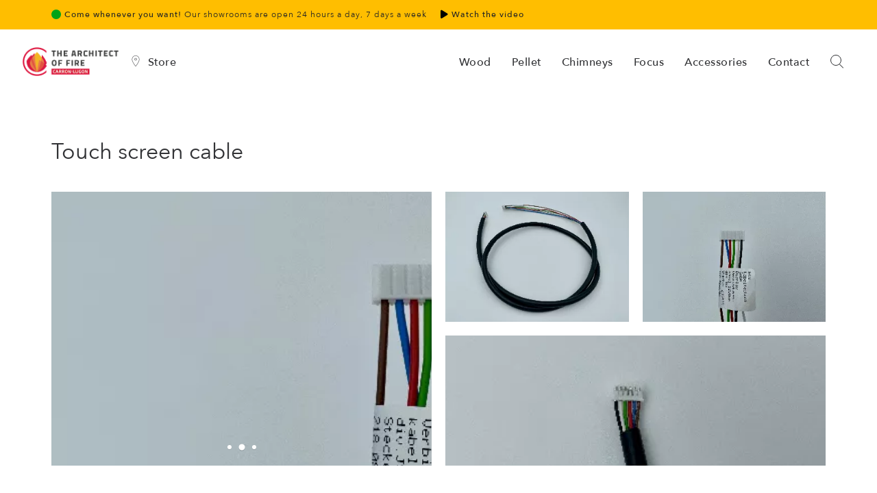

--- FILE ---
content_type: text/html; charset=UTF-8
request_url: https://carronlugon.ch/en/p/c-ble-pour--cran-tactile/16526/
body_size: 18090
content:
<!DOCTYPE html>
<html lang="en">
<head>
    <title>Touch screen cable - RIKA</title>
<!--[if IE]><meta http-equiv='X-UA-Compatible' content='IE=edge,chrome=1'><![endif]-->
    <meta name="description" content="RIKA ..." />

    <meta property="og:title" content="Touch screen cable">
    <meta property="og:site_name" content="Carron Lugon">
    <meta property="og:url" content="https://carronlugon.ch/en/p/cable-pour-ecran-tactile/16526/">
    <meta property="og:description" content="">
    <meta property="og:type" content="product">
                <meta property="og:image" content="https://carronlugon.ch/file/189623_1500_RIKA-C%C3%A2ble-pour-ecran-tactile.webp">
                        <meta property="og:image" content="https://carronlugon.ch/file/189625_1500_RIKA-C%C3%A2ble-pour-ecran-tactile.webp">
                        <meta property="og:image" content="https://carronlugon.ch/file/189626_1500_RIKA-C%C3%A2ble-pour-ecran-tactile.webp">
            
    <link rel="canonical" href="https://carronlugon.ch/en/p/cable-pour-ecran-tactile/16526/" />
    <link rel="alternate" hreflang="en" href="https://carronlugon.ch/en/p/cable-pour-ecran-tactile/16526/" />
    <link rel="alternate" hreflang="de" href="https://carronlugon.ch/de/p/cable-pour-ecran-tactile/16526/" />
    <link rel="alternate" hreflang="it" href="https://carronlugon.ch/it/p/cable-pour-ecran-tactile/16526/" />
    <link rel="alternate" hreflang="es" href="https://carronlugon.ch/es/p/cable-pour-ecran-tactile/16526/" />
    <link rel="alternate" hreflang="pt" href="https://carronlugon.ch/pt/p/cable-pour-ecran-tactile/16526/" />
    <link rel="alternate" hreflang="nl" href="https://carronlugon.ch/nl/p/cable-pour-ecran-tactile/16526/" />
    <link rel="alternate" hreflang="fr" href="https://carronlugon.ch/fr/p/cable-pour-ecran-tactile/16526/" />

    
		<meta charset="utf-8">
			<meta name="viewport" content="width=device-width, initial-scale=1, maximum-scale=6">
			<meta name="theme-color" content="#ffbe00">
			<meta name="msapplication-TileColor" content="#ffffff">
			<meta name="msapplication-TileImage" content="https://ch3-cdn.carronlugon.ch/fav/apple-touch-icon-144x144.png">
			<meta name="language" content="en">
			<meta property="og:logo" content="https://carronlugon.ch/assets/images/logo.png">
			<link async rel="shortcut icon" href="https://ch3-cdn.carronlugon.ch/fav/favicon.ico" type="image/x-icon" />
			<link async rel="apple-touch-icon" href="https://ch3-cdn.carronlugon.ch/fav/apple-touch-icon.png" />
			<link async rel="apple-touch-icon" sizes="57x57" href="https://ch3-cdn.carronlugon.ch/fav/apple-touch-icon-57x57.png" />
			<link async rel="apple-touch-icon" sizes="72x72" href="https://ch3-cdn.carronlugon.ch/fav/apple-touch-icon-72x72.png" />
			<link async rel="apple-touch-icon" sizes="76x76" href="https://ch3-cdn.carronlugon.ch/fav/apple-touch-icon-76x76.png" />
			<link async rel="apple-touch-icon" sizes="114x114" href="https://ch3-cdn.carronlugon.ch/fav/apple-touch-icon-114x114.png" />
			<link async rel="apple-touch-icon" sizes="120x120" href="https://ch3-cdn.carronlugon.ch/fav/apple-touch-icon-120x120.png" />
			<link async rel="apple-touch-icon" sizes="144x144" href="https://ch3-cdn.carronlugon.ch/fav/apple-touch-icon-144x144.png" />
			<link async rel="apple-touch-icon" sizes="152x152" href="https://ch3-cdn.carronlugon.ch/fav/apple-touch-icon-152x152.png" />
			<link async rel="apple-touch-icon" sizes="180x180" href="https://ch3-cdn.carronlugon.ch/fav/apple-touch-icon-180x180.png" />
			<script src="https://nl8-cdn.carronlugon.nl/js/jquery.min.js"></script>
			<link rel="stylesheet" href="https://carronlugon.ch/assets/css/CSSsecondary_1022.css" media="print" onload="this.media='all'">
			<link rel="stylesheet" type="text/css" href="https://nl8-cdn.carronlugon.nl/css/print.css" media="print" />
			<noscript><link rel="stylesheet" href="https://carronlugon.ch/assets/css/CSSsecondary_1022.css"></noscript>
			<link rel="stylesheet" href="https://carronlugon.ch/assets/css/CSSprimary_1022.css">
			<link rel="stylesheet" href="https://carronlugon.ch/assets/fonts/fontawesome/css/all.min.css">

			
			
			<div id="calunotifBL" style="background-color: #009427; color: #fff;display:none;float: left;width:100%;top: 0px;z-index: 15000;position: fixed;">
				<div style="text-align: center;padding: 10px;"> 
					<b id="calunotifTXT"></b>
				</div>
			</div>


<script>
  (function(h,o,t,j,a,r){
    h.hj=h.hj||function(){(h.hj.q=h.hj.q||[]).push(arguments)};
    h._hjSettings={hjid:6367689,hjsv:6};
    a=o.getElementsByTagName('head')[0];
    r=o.createElement('script');r.async=1;
    r.src=t+h._hjSettings.hjid+j+h._hjSettings.hjsv;
    a.appendChild(r);
  })(window,document,'https://static.hotjar.com/c/hotjar-','.js?sv=');
</script>

<noscript><iframe src="https://www.googletagmanager.com/ns.html?id=GTM-WSQW3FX" height="0" width="0" style="display:none;visibility:hidden"></iframe></noscript>


    <style>

    .js-enabled .desc-part2 {
        display: none;
    }


        
        .overScroll::-webkit-scrollbar {
          display: none;
          overflow: scroll;
      }

      .overScroll {
          overflow: scroll;
          -ms-overflow-style: none;  /* IE and Edge */
          scrollbar-width: none;  /* Firefox */
      }


      .zoomCurs{cursor: url('https://carronlugon.ch/assets/images/zoom.png?re=35') 16 16, auto;}.hooverBorderDEVISMED{padding:5px;border-radius:4px;border:0 solid #919191;height:50px;display:table-cell;vertical-align:middle;background-color:#eee;width:800px}.hooverBorderDEVISMED:hover{background-color:#ddd}b{font-weight:500}.descriptionProduit h1,.descriptionProduit h2,.descriptionProduit h3{font-weight:500;font-family:"Avenir Next","Open Sans",Arial,Helvetica,sans-serif;font-size:14px;margin-top:0;margin-bottom:0;padding-top:0;padding-bottom:0}.borderless td,.borderless th{border:none;border-top:none}.font-28{font-size:28px}#prixDivData{width:auto;height:auto;margin:0 auto;position:relative}.specPho{display:-webkit-box;display:-webkit-flex;display:-ms-flexbox;display:flex;align-items:center}.specRea{display:-webkit-box;display:-webkit-flex;display:-ms-flexbox;display:flex}

      .headerPPe{padding-bottom:90px;padding-top:200px}

      @media (max-width:1024px){
        .headerPPe{padding-bottom:30px;padding-top:10px;}
        .prouctnameh1{font-size: 24px !important;}
        .mb-nomb50{margin-bottom: 0px !important;}
        .btn100mobile{width:100%;text-align: center;}
    }

    .vcenter{display:inline-block;vertical-align:middle;float:none}#back-top{display:none!important}
    .fullScreenIfr{width: 100%;height: 100%;position: absolute;top: 0;left: 0;z-index: 10000;}
    .masonry-container{display:flex;flex-wrap:wrap;flex-direction:row;align-content:flex-end}.masonry-container .item{flex-grow:1;margin:auto;position:relative;height:210px;overflow:hidden;align-items:stretch}

    .masonry-container .item:after{content:' ';position:absolute;width:100%;height:100%;border:10px solid #fff;z-index:2}
    .masonry-container .item.medium{width:50%}

    .masonry-container .item.large{width:100%;height:480px}.masonry-container .item img{position:absolute;top:50%;left:50%;transform:translate(-50%,-50%);z-index:1;text-align:center;object-fit:cover}.item-video{overflow:hidden;padding-bottom:56.25%;position:relative;height:0}.item-video iframe{left:0;top:0;height:500px;width:100%;position:absolute}table.table-striped td{vertical-align: middle !important;}





    .slider-checkbox {
      position: relative;
  }
  .slider-checkbox input {
      margin: 0px;
      margin-top: 1px;
      cursor: pointer;
      opacity: 0;
      -ms-filter: "progid:DXImageTransform.Microsoft.Alpha(Opacity=0)";
      filter: alpha(opacity=0);
      -moz-opacity: 0;
      -khtml-opacity: 0;
      opacity: 0;
      position: absolute;
      z-index: 1;
      top: -15px;
      left: 0px;
      background: red;
      width: 40px;
      height: 20px;
  }
  .slider-checkbox input:checked + .labelCK:before {
      background-color: #f8b82b;
      content: "\f00c";
      content: "";
      padding-left: 6px;
  }
  .slider-checkbox input:checked + .labelCK:after {
      left: 21px;
  }
  .slider-checkbox .labelCK {
      position: relative;
      padding-left: 46px;
  }
  .slider-checkbox .labelCK:before, .slider-checkbox .labelCK:after {
      position: absolute;
      -webkit-border-radius: 10px;
      -moz-border-radius: 10px;
      border-radius: 10px;
      transition: background-color 0.3s, left 0.3s;
  }
  .slider-checkbox .labelCK:before {
      content: "\f00d";
      content: "";
      color: #fff;
      box-sizing: border-box;
      font-family: 'FontAwesome', sans-serif;
      padding-left: 23px;
      font-size: 12px;
      line-height: 20px;
      background-color: #888;
      left: 0px;
      top: 0px;
      height: 20px;
      width: 40px;
      -webkit-border-radius: 10px;
      -moz-border-radius: 10px;
      border-radius: 10px;
  }
  .slider-checkbox .labelCK:after {
      content: "";
      letter-spacing: 20px;
      background: #fff;
      left: 1px;
      top: 1px;
      height: 18px;
      width: 18px;
  }
  .slider-checkbox {
      margin-top: 12px;
      margin-bottom: 12px;
  }
  .slider-checkbox input:checked + .labelCK[for="c1"]:before, .slider-checkbox input:not(:checked) + .labelCK[for="c1"]:before {
      background-color: #c21717;
  }
  .slider-checkbox input:checked + .labelCK[for="c2"]:before {
      background-color: #72c474;
  }
  .slider-checkbox input:not(:checked) + .labelCK[for="c3"]:before {
      background-color: #0a4776;
  }
  .labelCK{
      font-size: 14px;
      color: #232424;
      font-weight: 400;
  }
.tableVAHide, .tableACHide{
    display: none;
}

.js-enabled .tableDtHide {
        display: none;
    }

@media only screen and (max-width: 530px) {
  .tdresponsive {
    display: block;
    width: 100% !important;
    text-align: left !important;
}
.tdresponsive30 {
    display: table-cell;
    width: 30%;
    text-align: center !important;
}
.tdresponsiveHide {
    display: none;
}
}

*{box-sizing:border-box}.group{position:relative;margin-bottom:15px}input{font-size:15px;padding:10px 10px 10px 5px;display:block;width:100%;border:none;border-bottom:1px solid #212121}input:focus{outline:0}label{color:#919191;font-size:15px;font-weight:400;position:absolute;pointer-events:none;left:0;top:10px;transition:.2s ease all;-moz-transition:.2s ease all;-webkit-transition:.2s ease all}input:focus~label,input:valid~label{top:-15px;font-size:13px;color:#212121}.bar{position:relative;display:block;width:100%}.bar:after,.bar:before{content:'';height:2px;width:0;bottom:1px;position:absolute;background:#212121;transition:.2s ease all;-moz-transition:.2s ease all;-webkit-transition:.2s ease all}.bar:before{left:50%}.bar:after{right:50%}input:focus~.bar:after,input:focus~.bar:before{width:50%}.highlight{position:absolute;height:60%;width:100%;top:25%;left:0;pointer-events:none;opacity:.5}input:focus~.highlight{-webkit-animation:inputHighlighter .3s ease;-moz-animation:inputHighlighter .3s ease;animation:inputHighlighter .3s ease}@-webkit-keyframes inputHighlighter{from{background:#212121}to{width:0;background:0 0}}@-moz-keyframes inputHighlighter{from{background:#212121}to{width:0;background:0 0}}@keyframes inputHighlighter{from{background:#212121}to{width:0;background:0 0}}.activeLabel{top:-15px;font-size:13px;color:#212121}.selectOpen{padding-bottom:12px;border-bottom:1px solid #212121}.progressA{background:#fff;align-items:center;position:relative;padding:0;width:100%}.progress-valueA{animation:loadA 3s normal forwards;background:#000;height:3px;width:0}@keyframes loadA{0%{width:0}100%{width:100%}}@media (max-width:415px){.specol-mob-12{width:100%}.specol-mob-6{width:50%}}.intl-tel-input{width:100%}.iti{width:100%}

</style>

    <style>
#h1s{font-size:5px;color:#fff;float:left;position:absolute}
strong{font-weight: 500 !important;}</style>
    </head>
<body>

    <!-- LOADER --> 
    <div id="loader-overflow">
        <div id="loader3" class="loader-cont">Please enable JS</div>
    </div> 

    <div id="wrap" class="boxed ">
        <div class="container-p-75"> 

            







  
  <div class="header-black-bg"></div> <!-- NEED FOR TRANSPARENT HEADER ON MOBILE -->
  <header id="nav" class="          header header-1 header-white no-transparent mobile-no-transparent affix-top           ">












































  

<div class="top-bar" style="display:none;">
            <div class="container-m-30 clearfix">
              
              <!-- LEFT SECTION -->
              <ul class="top-bar-section left">
                <li><a href="#" title="Email"><i class="fa fa-envelope"></i></a></li>
              </ul>
              
              <!-- RIGHT SECTION -->
              <ul class="top-bar-section right font-poppins">
                <li><a href="#">027 519 01 01</a></li>
                <li><a href="#">contact@carronlugon.ch</a></li>
              </ul>
              
            </div>
          </div>




          <!-- Version avec video -->
  

          <div class="header-wrapper">
            <div class="top-bar top-bar-yellownot" id="topBarClick" style="cursor: pointer;">
              <div class="container-p-75head clearfix">
                <ul class="top-bar-section left display-xxs-no">
                  <li style="padding-left: 0px;">


                    
                       <b><i class='fa fa-circle' style='color: #00a316;'></i>&nbsp;Come whenever you want!</b> Our showrooms are open 24 hours a day, 7 days a week&nbsp;&nbsp;&nbsp;&nbsp;&nbsp;<b><i class="fa fa-play" style="color: #000;"></i> Watch the video</b>

                    
                  </li>

                  </ul>

<div id="secondView" style="display: none;height: 100vh;margin: auto;width: 100%;text-align: center;">
  
<div id="iframeYTC"></div>

<button class="btn btn-white" id="btnCloseMdl" style="display: none;margin-top: 30px;background-color: #fff;">Fermer</button>

</div>
              

                  
                
              </div>
            </div>
          </div>

<input type="hidden" id="STOsv" value="0"> 
<script>

$('#btnCloseMdl').click(function() {

    $("#secondView").slideUp( "slow", function() {
      // Animation complete.
      $('#STOsv').val(0);
      $('#btnCloseMdl').hide();
      $("#iframeYTC").html('.');
    });

});

function openVid223(){

  if ($('#STOsv').val() == 1) {
    //Visible

    $("#secondView").slideUp( "slow", function() {
      // Animation complete.
      $('#STOsv').val(0);
      $('#btnCloseMdl').hide();
      $("#iframeYTC").html(' ');
    });

  }else{

    $("#secondView").slideDown( "slow", function() {
      $('#STOsv').val(1);
      $("#iframeYTC").html('<iframe src="https://www.youtube.com/embed/hY2Dsp1D7bw?autoplay=1&hl=en&cc_lang_pref=en&cc_load_policy=1&loop=1&controls=1" frameborder="0" allow="accelerometer; autoplay; clipboard-write; encrypted-media; gyroscope; picture-in-picture" style="width: 78%;height: 70vh;margin-top: 65px;"></iframe>');
      $('#btnCloseMdl').show();
    });

  }

}


$('#topBarClick').click(function() {
  openVid223();
});


</script>


<style>
.mystove{
  font-weight: bold;
  background: url('https://media0.giphy.com/media/h4UU5HbRX7R8pjHEpa/200.gif') -100px -40px no-repeat;
  -webkit-background-clip: text;
  -webkit-text-fill-color: transparent;
}
</style>





          <div class="header-wrapper" >
          <div class="container-m-30 clearfix">
            <div class="logo-row">
            
            <!-- LOGO --> 
            <div class="logo-container-2">
                <div class="logo-2">
                                      <a href="/en/" class="clearfix">
                                      
                                              <img src="/assets/images/logo_en.png" class="logo-img" alt="Logo Carron-Lugon">
                                            
                                                      </a>
                
             
                </div>


              </div>


            <!-- BUTTON --> 


            <div class="menu-btn-respons-container">
              <button id="menu-btn" title="Menu" aria-label="Menu" type="button" class="navbar-toggle btn-navbar collapsed" data-toggle="collapse" data-target="#main-menu .navbar-collapse">
                <span aria-hidden="true" class="icon_menu hamb-mob-icon"></span>
              </button>
            </div>

           </div>
          </div>

          <!-- MAIN MENU CONTAINER -->
          <div class="main-menu-container">
            
              <div class="container-m-30 clearfix"> 






              
                <!-- MAIN MENU -->
                                 
              
                <div id="main-menu">
                  <div class="navbar navbar-default" role="navigation">



                    <nav class="collapse collapsing navbar-collapse left-1024 hidden visible-lg-*" style="float: left;margin-left: 145px;">
                      <ul class="nav navbar-nav">

                        <li class="parent" onclick="loadShopSelector();">
                                    <a href="#"><div class="icon icon-basic-geolocalize-01" style="float: left;"></div>&nbsp;&nbsp;<span class="yourShopName">Store</span></a>
                                     
                        </li>

                      </ul>
                    </nav>


<script>

function defineShop(id,name,npa=null,source=0){
  $("#shopSelector").modal("hide");

  //Ajax call
  $.ajax({
    type: "GET",
    url: "https://carronlugon.ch/secure/storeSelectorAction.php?action=setShop&shop="+id+"&npa="+npa+"&source="+source,
            
    success: function (json) {

      if (json['id']) {

        $(".yourShopName").html(json['name']);
        $("#store_nameh").html(json['name']);
        $("#store_hours").html(json['horaire']);
        $("#store_phone").html(json['phonef']);
        $("#store_phone").attr("href", "tel:"+json['phonef']);
        $("#store_address").html(json['address']);
        $("#store_address").attr("href", json['address_link']);

      }
                
    },
    error: function (data) {
      console.log(data);
    },
  });


    //Edit menu contact

  //Set cookie
}

function loadShopSelector(){

  $("#shopSelectorBox").html('<iframe src="https://carronlugon.ch/secure/storeSelector.php" style="width:100%;height:89vh" name="detailBoxOrder" scrolling="auto" frameborder="0"></iframe>');
  $("#shopSelector").modal("show");
  $('#shopSelector').data('bs.modal').$backdrop.css('background-color','black');

  //add class modal-lg to shopSelectorStyleSelect


}
</script>





                    <!-- MAIN MENU LIST -->
                    <nav class="collapse collapsing navbar-collapse right-1024">
                      <ul class="nav navbar-nav">




                  


                  
                    <li class="parent">
                      <a href="/en/p/wood/" target=""><div class="main-menu-title">Wood</div></a>
                    </li>


                                                    


                  
                    <li class="parent">
                      <a href="/en/p/pellet/" target=""><div class="main-menu-title">Pellet</div></a>
                    </li>


                                                    


                  
                    <li class="parent">
                      <a href="/en/p/fireplace/" target=""><div class="main-menu-title">Chimneys</div></a>
                    </li>


                                                    


                  
                    <li class="parent">
                      <a href="/en/p/contemporary-focus-fireplaces/" target=""><div class="main-menu-title">Focus</div></a>
                    </li>


                                                    


                  
                    <li class="parent">
                      <a class="open-sub" href="/en/p/accessories/" target=""><div class="main-menu-title">Accessories</div></a>
                      <ul class="sub">
                        <li><a href="/en/p/accessories/">Cleaners</a></li>
                        <li><a href="/en/p/accessories/">Joints</a></li>
                        <li><a href="/en/p/accessories/">Wood storage</a></li>
                        <li><a href="https://carronlugon.ch/en/p/sauna/">Sauna heaters</a></li>
                      </ul>
                    </li>




                    
                                    
               

                <li id="menu-contact-info-big" class="parent megamenu">
                          <a href="#" class="open-sub"><div class="main-menu-title">Contact</div></a>
                          <ul class="sub">
                            <li class="clearfix" >
                              <div class="menu-sub-container">




                                <div class="box col-md-3 menu-demo-info closed" style="border-right: none;">
                                  <h5 class="title open-sub">My Profile</h5>
                                 
                                  <ul>

                                                                      <li><a href="https://carronlugon.ch/connexion/">Connection</a></li>
                                  


                                  <li class="parent">
                                    <a href="#" class="open-sub">Language</a>
                                      <ul class="sub">

                                          <li><a onclick="goToGoodLanguage('fr')" href="#">Français</a></li>
                                          <li><a onclick="goToGoodLanguage('de')" href="#">Deutsch</a></li>
                                          <li><a onclick="goToGoodLanguage('en')" href="#">English</a></li>
                                          <li><a onclick="goToGoodLanguage('it')" href="#">Italiano</a></li>
                                          <li><a onclick="goToGoodLanguage('es')" href="#">Español</a></li>
                                          <li><a onclick="goToGoodLanguage('pt')" href="#">Português</a></li>
                                          <li><a onclick="goToGoodLanguage('nl')" href="#">Nederlands</a></li>
                                                                           
                                                                              </ul>
                                  </li>

                                   <li style="padding-top: 10px;"> 
                                    
                                    <style>

                                      .livesessioninput{
                                        margin-top:0px;
                                        padding: 10px;
                                        background-color: #3d8eff;
                                        color: #fff;
                                        font-weight: bold;
                                        -webkit-appearance: none;
                                        margin: 0;
                                        -moz-appearance: textfield;
                                        border-bottom: 0px;
                                        width: 97%;
                                        font-size: 14px;
                                      }

                                      .livesessioninput::placeholder {
                                        color: #fff;
                                        opacity: 1;
                                      }

                                      .livesessioninput::-webkit-outer-spin-button,
                                      .livesessioninput::-webkit-inner-spin-button {
                                        -webkit-appearance: none;
                                        margin: 0;
                                      }

                                      .livesessioninput[type=number] {
                                        -moz-appearance: textfield;
                                      }

                                    </style>

                                    <form action="https://carronlugon.ch/secure/livesession/action.php" method="get" id="livesessioninputform">
                                      <input type="hidden" name="action" value="join">
                                      <input type="tel" name="session" id="livesessioninputnum" minlength="4" maxlength="4" placeholder="Live Session" class="livesessioninput">
                                    </form>

                                    <script>

                                      $("#livesessioninputnum").keyup(function() {
                                        var cont = $("#livesessioninputnum").val();
                                        if (cont.length == 4) {
                                          $("#livesessioninputform").submit();
                                        }
                                      });


                                      $('#livesessioninputnum').on('keypress', function (event) {
                                          var regex = new RegExp("^[0-9]+$");
                                          var key = String.fromCharCode(!event.charCode ? event.which : event.charCode);
                                          if (!regex.test(key)) {
                                             event.preventDefault();
                                             return false;
                                          }
                                      });

                                    </script>

                                    <br><br>

                                   </li>






                                  </ul>
                                </div>


                              


                                 <div class="box col-md-3 menu-demo-info closed" style="border-right: none;">
                                  <h5 class="title open-sub">Company</h5>
                                  <ul>
                                                                          <li><a href="/en/avis-clients/" target="">Customer reviews</a></li>
                                                                          <li><a href="/en/presentation/" target="">About Us</a></li>
                                                                          <li><a href="/en/showroom/" target="">Showroom</a></li>
                                                                          <li><a href="/en/guide/" target="">Practical guide</a></li>
                                                                      </ul>
                                </div>



                                <div class="box col-md-3 menu-demo-info closed" style="border-right: none;">
                                  <h5 class="title open-sub">After-sales service</h5>
                                  <ul>
                                                                          <li><a href="tel:+41435052477" onclick="callService('0041275190160');">027 519 01 60 (24/7) &nbsp;&nbsp;<i class="fa fa-circle" aria-hidden="true" style="color: #25d366;"></i></a></li>
                                    

                                    





                                  
<li><a href="mailto:service@carronlugon.ch">service@carronlugon.ch</a></li>


<li><a href="https://carronlugon.ch/en/support/">Help Desk</a></li>







                                  </ul>
                                </div>



                                <div class="box col-md-3 menu-demo-white closed" style="border-right: none;">
                                  <h5 class="title open-sub">Contact advice <span id="store_nameh"></span></h5>
                                  <ul>
                                  
                                                                           


<li styleN="display:none;">

<div class="row" style="padding-left:1px; padding-right: 1px;">
<div class="col-xs-6">

    <a id="store_phone" href="tel:0041275190101" onclick="callConseil('0041275190101');">027 519 01 01</a>

</div>

<div class="col-xs-6">


</div>
</div>




</li>

<script>

function closeModalCB(){
  $("#shopSelector").modal("hide");
}

function callbacklaunch(){

  $("#shopSelectorBox").html('<iframe src="https://carronlugon.ch/secure/clicktocall/create.php" style="width:100%;height:89vh" name="detailBoxOrder" scrolling="auto" frameborder="0"></iframe>');
  $("#shopSelector").modal("show");
  $('#shopSelector').data('bs.modal').$backdrop.css('background-color','black');

  //add class modal-lg to shopSelectorStyleSelect


}
</script>



                                    

                                    



<li><a href="mailto:conseil@carronlugon.ch">conseil@carronlugon.ch</a></li>





  <li class="text-white"><a href="#" style="font-size: 14px;" id="store_hours">Mon - Fri : 8h - 12h | 13h30 - 18h<br>Saturday : 9h - 16h<br>Open showroom 24/7</a></li>



                                  



<li class="text-white"><a href="https://google.com" target="_blank" style="font-size: 14px;" id="store_address">Route de Saillon 44 - 1926 Fully</a></li>



<li styleN="display:none;">

<div class="row" style="padding-left:1px; padding-right: 1px;">
<div class="col-xs-6">

    <a href="https://wa.me/41275190101" class="button small" target="_blank" style="border-radius: 4px;min-width: 20px;width: 100%;text-align: center;background-color: #4FCE5D; color: #fff;font-weight: 500;font-size: 15px;margin-top: 5px;margin-bottom: 5px;">&nbsp;&nbsp;<i class="fab fa-whatsapp" aria-hidden="true"></i>Whatsapp</a>

</div>

<div class="col-xs-6">

  <a href="https://t.me/carronlugon_bot" class="button small" target="_blank" style="border-radius: 4px;min-width: 20px;width: 100%;text-align: center;background-color: #0088CC; color: #fff;font-weight: 500;font-size: 15px;margin-top: 5px;margin-bottom: 5px;">&nbsp;&nbsp;<i class="fab fa-telegram" aria-hidden="true"></i>Telegram</a>

</div>
</div>

</li>


                                  
                                  </ul>
                                </div>

                                

                                 
                                
                                
                                
                              </div>
                            </li>
                          </ul>
                        </li>


<li onclick="loadShopSelector();" class="visible-xs">
  <a href="#"><span class="yourShopName">Store</span></a>
</li>







                        








                      </ul>
                
                    </nav>


   
                  </div>
                </div>
                <!-- END main-menu -->
                                
              </div>
              <!-- END container-m-30 -->
            
          </div>
          <!-- END main-menu-container -->
         




           <div class="cd-header-buttons header-cart-cont" id="menuShopCart" style="display: none;">
            <a href="/en/cart/" class="icon_cart_wrap">
              <i class="icon icon-ecommerce-bag-check"></i><span class="cart_total" id="menuShopCartQuantity">-</span>
            </a>
          </div>
          
                    
                        <div class="cd-header-buttons header-cart-cont" id="menuShopfavorite" style="display: none;">
              <a href="/en/saved/" class="icon_cart_wrap">
                <i style="margin-top:1px;" class="icon icon-basic-heart"></i><span class="cart_total" id="menuShopfavoriteQuantity">0</span>
              </a>
            </div>
                      



  
          <ul class="cd-header-buttons" id="searchInviteModCLOpe">
            <li><a class="cd-search-trigger" href="#" title="Search" aria-label="Search"><span></span></a></li>
          </ul>






        
          </div>
          <!-- END header-wrapper -->
                  </header>




<div id="searchInviteModCL" style="width: 100%;height: 100vh;background-color: rgba(255, 255, 255, 0.9);position: fixed;top: 0px;left: 0px;z-index: 19000;display: none;padding-top:40px;">
  <div class="container-p-75head">
    
  <div class="row mobile-margin-special40">
    <div class="col-xs-8 col-md-7">

      <p style="color: #323336"><input type="search" id="searchInviteModInp" name="" placeholder="Search" style="font-size: 32px;line-height: 45px;color: #323336;border: none;padding: none;font-family: 'Avenir Next','Open Sans',Arial,Helvetica,sans-serif;font-weight">

      </p>

    </div>
    <div class="col-xs-3 col-md-5 text-right" style="padding-top:20px;">
      <span id="searchInviteModCLClo" style="font-size:25px;"><i class="fas fa-times"></i></span>
    </div>
  </div>

  <div class="row mobile-margin-special40">
    <div class="col-xs-12 col-md-7">

      <div id="searchInviteModCLRes" style="max-height: 80vh;overflow: scroll;width: 100%;"></div>

    </div>
    <div class="col-xs-12 col-md-5 text-right">

    </div>
  </div>


</div>
</div>





            <div class="headerPPe page-section mobile-produit-padding p-50-cont">
                <div class="mobile-margin-special40">
                    <div class="row">
                        <div class="col-md-12 col-sm-12 mb-nomb50">
                            <h1 class="mt-0 mb-0 prouctnameh1">Touch screen cable</h1>
                            <!-- <strong id="h1s">RIKA</strong> -->
                        </div>
                    </div>

                </div>






                <div class="row popup-gallery demo-popup-gallery mfp-plugin" style="padding:5px;margin-top: 20px;">
                    <div class="col-md-6" style="padding:10px;">
                        <div class="masonry-container">
                            <div class="item large">
                                <div class="owl-plugin fullwidth-slider-auto-cl owl-carousel-pp owl-bg-black owl-pag-2 owl-arrows-bg post-prev-img" style="height:400px;background-color: #eee;">




                                    


                                        
                                            


                                            <div class="item m-0" style="height:500px;" >   
                                                <div style="height:100%;">
                                                    <a href="https://carronlugon.ch/file/189623_1500_RIKA-C%C3%A2ble-pour-ecran-tactile.webp" title="" id="mpo-189623">


                                                        <img alt="" class="lazyOwl zoomCurs" data-src="https://carronlugon.ch/file/189623_750_NTRIKA-C%C3%A2ble-pour-ecran-tactileTR.webp" style="height:100%; ">

                                                    </a>
                                                </div>
                                            </div>

                                            



                                        

                                        

                                        


                                        
                                            


                                            <div class="item m-0" style="height:500px;" >   
                                                <div style="height:100%;">
                                                    <a href="https://carronlugon.ch/file/189625_1500_RIKA-C%C3%A2ble-pour-ecran-tactile.webp" title="" id="mpo-189625">


                                                        <img alt="" class="lazyOwl zoomCurs" data-src="https://carronlugon.ch/file/189625_750_NTRIKA-C%C3%A2ble-pour-ecran-tactileTR.webp" style="height:100%; ">

                                                    </a>
                                                </div>
                                            </div>

                                            



                                        

                                        

                                        


                                        
                                            


                                            <div class="item m-0" style="height:500px;" >   
                                                <div style="height:100%;">
                                                    <a href="https://carronlugon.ch/file/189626_1500_RIKA-C%C3%A2ble-pour-ecran-tactile.webp" title="" id="mpo-189626">


                                                        <img alt="" class="lazyOwl zoomCurs" data-src="https://carronlugon.ch/file/189626_750_NTRIKA-C%C3%A2ble-pour-ecran-tactileTR.webp" style="height:100%; ">

                                                    </a>
                                                </div>
                                            </div>

                                            



                                        

                                        

                                        



                                    




                                </div>
                            </div>
                        </div>
                    </div>

                    <div class="col-md-6 hidden-xs hidden-sm" style="padding:0px;">
                        <div class="masonry-container">

                            
                                    <div class="item medium zoomCurs" style="background-color:#eee;" onclick="openMpo(0)">

                                    <img alt="" data-src="https://carronlugon.ch/file/189623_350_NTRIKA-C%C3%A2ble-pour-ecran-tactileTR.webp" class="imgres lazyload zoomCurs" style="min-height: 100%; min-width: 100%; ">



                                </div>
                                                            
                                    <div class="item medium zoomCurs" style="background-color:#eee;" onclick="openMpo(1)">

                                    <img alt="" data-src="https://carronlugon.ch/file/189625_350_NTRIKA-C%C3%A2ble-pour-ecran-tactileTR.webp" class="imgres lazyload zoomCurs" style="min-height: 100%; min-width: 100%; ">



                                </div>
                                                            
                                    <div class="item medium zoomCurs" style="background-color:#eee;" onclick="openMpo(2)">

                                    <img alt="" data-src="https://carronlugon.ch/file/189626_350_NTRIKA-C%C3%A2ble-pour-ecran-tactileTR.webp" class="imgres lazyload zoomCurs" style="min-height: 100%; min-width: 100%; ">



                                </div>
                                                            
                    </div>
                </div>

            </div>  

            <script>
               function openMpo(id){
                $('.popup-gallery').magnificPopup('open', id);
            }

            jQuery(function($) {

                var heigthContainer = $("#iwhei").height();
    //alert(heigthContainer);

            });
        </script>

        <div class="mobile-margin-special40">

            <div class="row">




                <div class="col-md-4" id="prixParentDiv" style="padding-top: 0px;text-align: left;">




                    <div id="prixDivData" class="overScroll" style="margin-top: 0px;position: sticky;top: 80px;">
                        <div class="overScroll" style="width: 100%;padding: 0px;right: 0px;">
                            <div style="background-color: #eee;padding: 0px;margin-right: 20%;margin-top: 10px;max-height: 80vh;border-radius: 0px;" class="overScroll">
                                <div style="padding:20px; text-align: left;" class="overScroll">


                                    

                                    <input type="hidden" id="addCartAmount" value="1">
                                    <input type="hidden" id="addCartArticle" value="16526">


                                    


                                        



                                            <div style="padding-bottom: 10px;"><span class="item-price font-22 pr-10" prixttc="1"><span style="font-weight:600">CHF 25.85</span></span></div>



                                            
                                            
                                                <span style="color:#009122"><i class="fa fa-check-circle" aria-hidden="true"></i> 3 in stock, delivered in 3 days</span><br><br>

                                                






                                        <button id="addCart5" class="btnAddCart button medium jaune" style="border-radius: 4px;width: 100%;height: 100%;"><i class="icon icon-ecommerce-bag-check" style="margin-top:15px;"></i>Add to cart</button>
                                                                                <button id="addCartAded5" class="btnAddCartAded button medium jaune" style="border-radius: 4px;width: 100%;height: 100%;background-color: #008c0c;color:#fff;display: none;"><i class="icon icon-ecommerce-bag-check" style="margin-top:10px;"></i>Added!</button>





                                        



<br><br>
<button id="removeFavorite" class="btnremoveFavorite button small black" style="text-align:center;border-radius: 4px;width: 100%;display: none;" data-toggle="tooltip" data-placement="top" title="Remove from favorites"><i class="fa fa-heart" style="margin-left: 5px;" aria-hidden="true"></i></button> 

<button id="addFavorite" class="btnaddFavorite button small jaune" style="text-align:center;border-radius: 4px;background-color: #F00041;color:#fff;width:100%;" data-toggle="tooltip" data-placement="top" title="Add to favorites"><i class="fa fa-heart" style="margin-left: 5px;" aria-hidden="true"></i></button> 


<br><br>

<button id="printBoxOp" data-toggle="tooltip" data-placement="top" title="Print or download as PDF" hrefNo="https://carronlugon.ch/en/print/16526/" class="button small black" style="text-align:center;border-radius: 4px;width:100%;"><i class="fa fa-file" style="margin-left: 5px;" aria-hidden="true"></i> Print / PDF</button> 


<button id="printBoxOpGenDoc" class="button small info" style="text-align:center;border-radius: 4px;width:100%;display: none;"><i class="fas fa-circle-notch fa-spin" style="margin-left: 5px;"></i> Creating the document</button> 



<div style="display: none;" id="generateDocBox">
    <form action="https://carronlugon.ch/fr/produits/detail_produit_pdf_ft.php" method="GET">
        <input type="hidden" name="idproduit" value="16526">
        <input type="hidden" name="lang" value="EN">

        <div style="max-height: 40vh;" class="overScroll">
            
                <input type="hidden" name="printBase" value="1">

                <div class="slider-checkbox" style="display: block;margin-bottom: 40px;">
                    <input type="checkbox" id="dbase" name="base" value="1" readonly="readonly" disabled="disabled" checked>
                    <label class="labelCK" for="dbase">Information sheet</label>
                </div>
                

                


                    </div>
        <input id="docSelPrintLan" type="submit" value="Download" class="docSelPrintLan button small black" style="text-align:center;border-radius: 4px;width:100%;margin-top: 10px;">


        

</form>

</div>



<script type="text/javascript">
    $(document).ready(
        function(){
            $("#printBoxOp").click(function () {
                $("#generateDocBox").show("slow");
                $("#printBoxOp").hide();
            });

            $(".docSelPrintLan").click(function () {
                $("#generateDocBox").hide();
                $("#printBoxOpGenDoc").show();

                setTimeout(function(){
                   $("#printBoxOpGenDoc").hide();
                   $("#printBoxOp").show();
               }, 2500);

            });

        });
    </script>



</div>
</div>


<!-- Stock -->
<!-- Stock FIN --> 


<!-- Alert --> 
    <!-- Alert FIN --> 



</div>
</div>


</div>




<div class="col-md-8">
    <!-- Alert --> 
            <!-- Alert FIN --> 







<div class="descriptionProduit">
    <div class="desc-part1"></div>
    </div>

<script>
    document.addEventListener("DOMContentLoaded", function () {
        document.body.classList.add("js-enabled");
    });

    function showFullText(button) {
        const part2 = button.previousElementSibling;
        if (part2) part2.style.display = 'block';
        button.style.display = 'none';

        $.ajax({
            url: "https://carronlugon.ch/fr/produits/report.php",
            type: "GET",
            data: { 
                article: "16526",
                lang: "EN"
            }
        });

        
    }
</script>




    







<!-- KL -->



<!-- DESCRIPTION - DEBUT --> 
<h3 class="mt-60">Technical data</h3>

<table class="table table-striped borderless mt-30">
    <tbody>
        <tr>
            <th scope="row">Reference</th>
            <td>8.16526</td>
        </tr>

                    <tr>
                <th scope="row">Manufacturer&#039;s reference (mpn)</th>
                <td>Z35018</td>
            </tr>
            

        

        
    














    <tr >
    <th scope="row">Length</th>
    <td>1.25m</td>
</tr>



<tr >
<th scope="row">Manufacturer</th>
<td>RIKA</td>
</tr>









</tbody>
</table>


<script>
    document.addEventListener("DOMContentLoaded", function () {
        document.body.classList.add("js-enabled");

        const moreBtn = document.getElementById("tableDTmore");
        if (moreBtn) {
            moreBtn.addEventListener("click", function () {
                document.querySelectorAll(".tableDtHide").forEach(function (row) {
                    row.style.display = "table-row";
                });
                moreBtn.style.display = "none";
            });
        }
    });
</script>



<!-- DESCRIPTION - FIN --> 











































<!-- 3d -->

<!-- 3d - FIN -->


























<!-- DOCUMENTS - DEBUT --> 
<!-- DOCUMENTS - FIN --> 




























<!-- BIM - DEBUT --> 

<!-- BIM - FIN --> 



























<!-- Avis clients -->

<!-- Avis clients - Fin -->
























<!-- Stock --> 




    







<!-- Stock FIN --> 

























<!-- Variantes --> 
<!-- Variantes - FIN -->




<!-- AccessoiresIMAGE - FIN -->



<!-- AccessoiresIMAGE - FIN -->










<!-- Accessoires - FIN -->
    <!-- Accessoires - FIN -->







    






</div>






</div>


<script>

//Si ordi

    function widthCheckD(){

        var width = $(window).width();

        if (width < 991) {
        //Hide big
            $('#prixDivData').hide();
            $('#prixDivDataMobile').show();
        }else{
        //Show big
            $('#prixDivData').show();
            $('#prixDivDataMobile').hide();
        }

    //$('#containerInfo').html(width);

    }


    jQuery(function($) {

        $(window).on('resize', function() {
            widthCheckD();
        });


        $(window).scroll(function fix_element() {

            var parentWdth = $("#prixParentDiv").width();
            parentWdth = parentWdth;

        //$('#containerInfo').html($(window).scrollTop());
        //$('#containerInfo').html(window.innerWidth);


            $('#prixDivData').css(
                $(window).scrollTop() > 703
                ? { 'position': 'fixed', 'top': '120px', 'width': parentWdth+'px' }
                : { 'position': 'relative', 'top': '0px', 'width': parentWdth+'px' }
                );

            widthCheckD(); 

            return fix_element;

        }());

    });


    widthCheckD();
</script>






<input type="hidden" id="addFavoriteArticle" value="16526">


<div class="row">

    <div class="col-md-6 col-sm-12 col-md-offset-1 mb-50">









        <br><br>



        



        
        







        
        <div class="row">
            <div class="col-md-12">






                




                
                
                

            </div>
        </div>









<script type="application/ld+json">
{
  "@context": "https://schema.org/",
  "@type": "Product",
  "name": "Touch screen cable",
  "brand": {
    "@type": "Brand",
    "name": "RIKA"
  },
  "image": [
    "https://carronlugon.ch/file/189623_1500_RIKA-C%C3%A2ble-pour-ecran-tactile.jpeg"
    ,    "https://carronlugon.ch/file/189623_1500_RIKA-C%C3%A2ble-pour-ecran-tactile.jpeg","https://carronlugon.ch/file/189625_1500_RIKA-C%C3%A2ble-pour-ecran-tactile.jpeg","https://carronlugon.ch/file/189626_1500_RIKA-C%C3%A2ble-pour-ecran-tactile.jpeg"  ],
  "sku": "8.1147.16526",
  "mpn": "Z35018",
  "aggregateRating": {
    "@type": "AggregateRating",
    "ratingValue": "5",
    "ratingCount": "5"
  },
  "review": {
    "@type": "Review",
    "name": "Avis général",
    "reviewBody": "",
    "reviewRating": {
      "@type": "Rating",
      "ratingValue": "5"
    },
    "datePublished": "2025-06-10",
    "author": {
      "@type": "Person",
      "name": "Carron-Lugon Team"
    }
  },
  "description": "Touch screen cable de RIKA",
  "offers": {
  "@type": "Offer",
  "url": "https://carronlugon.ch/en/p/cable-pour-ecran-tactile/16526/",
  "priceCurrency": "CHF",
  "priceValidUntil": "2027-12-20",
  "price": "23.90",
  "availability": "https://schema.org/InStock",
  "itemCondition": "https://schema.org/NewCondition",
  "shippingDetails": [
        {
      "@type": "OfferShippingDetails",
      "shippingRate": {
        "@type": "MonetaryAmount",
        "value": "10.00",
        "currency": "CHF"
      },
      "shippingDestination": {
        "@type": "DefinedRegion",
        "addressCountry": "CH"
      },
      "deliveryTime": {
        "@type": "ShippingDeliveryTime",
        "handlingTime": {
          "@type": "QuantitativeValue",
          "minValue": 1,
          "maxValue": 1,
          "unitCode": "d"
        },
        "transitTime": {
          "@type": "QuantitativeValue",
          "minValue": 1,
          "maxValue": 2,
          "unitCode": "d"
        }
      }
    },        {
      "@type": "OfferShippingDetails",
      "shippingRate": {
        "@type": "MonetaryAmount",
        "value": "10.00",
        "currency": "CHF"
      },
      "shippingDestination": {
        "@type": "DefinedRegion",
        "addressCountry": "FR"
      },
      "deliveryTime": {
        "@type": "ShippingDeliveryTime",
        "handlingTime": {
          "@type": "QuantitativeValue",
          "minValue": 1,
          "maxValue": 1,
          "unitCode": "d"
        },
        "transitTime": {
          "@type": "QuantitativeValue",
          "minValue": 1,
          "maxValue": 2,
          "unitCode": "d"
        }
      }
    },        {
      "@type": "OfferShippingDetails",
      "shippingRate": {
        "@type": "MonetaryAmount",
        "value": "10.00",
        "currency": "CHF"
      },
      "shippingDestination": {
        "@type": "DefinedRegion",
        "addressCountry": "BE"
      },
      "deliveryTime": {
        "@type": "ShippingDeliveryTime",
        "handlingTime": {
          "@type": "QuantitativeValue",
          "minValue": 1,
          "maxValue": 1,
          "unitCode": "d"
        },
        "transitTime": {
          "@type": "QuantitativeValue",
          "minValue": 1,
          "maxValue": 2,
          "unitCode": "d"
        }
      }
    },        {
      "@type": "OfferShippingDetails",
      "shippingRate": {
        "@type": "MonetaryAmount",
        "value": "10.00",
        "currency": "CHF"
      },
      "shippingDestination": {
        "@type": "DefinedRegion",
        "addressCountry": "DE"
      },
      "deliveryTime": {
        "@type": "ShippingDeliveryTime",
        "handlingTime": {
          "@type": "QuantitativeValue",
          "minValue": 1,
          "maxValue": 1,
          "unitCode": "d"
        },
        "transitTime": {
          "@type": "QuantitativeValue",
          "minValue": 1,
          "maxValue": 2,
          "unitCode": "d"
        }
      }
    }      ],
  "hasMerchantReturnPolicy": {
    "@type": "MerchantReturnPolicy",
    "applicableCountry": ["CH", "FR", "BE", "DE"],
    "returnPolicyCategory": "https://schema.org/MerchantReturnFiniteReturnWindow",
    "merchantReturnDays": 14,
    "returnMethod": "https://schema.org/ReturnByMail",
    "returnFees": "https://schema.org/FreeReturn"
  }
}
}
</script>




</div>


</div>




</div>

</div>
</div>













</div>










<!-- BACK TO TOP -->
<p id="back-top">
    <a href="#top" title="Back to Top"><span class="icon icon-arrows-up"></span></a>
</p>


<!-- FRAME LOGIN -->
<div class="modal fade home-modal bootstrap-modal" id="loginMdl" tabindex="-1" role="dialog" aria-hidden="true" style="z-index:18000;">
    <div class="modal-dialog modal-md">
        <div class="modal-body">
            <div class="modal-content border-none border-rad-0" id="iframeBoxLgn">
                Chargement
            </div>
        </div>
    </div>
</div>











    <div id="prixDivDataMobile" style="position: fixed;bottom: 0px;left: 0px;right: 0px;width: 100%;text-align: center;z-index:100;padding-left: 20px; padding-right: 20px;height: 80px;display: none;">
        <div style="background-color: #ffbe00;height: 120px;border-radius: 10px 10px 0px 0px;padding: 10px;padding-right: 17px;padding-left: 17px;" class="">




            


                


                    <div class="row">



                        <div class="col-xs-5" style="padding-top:18px;text-align: center;">

                            <b style="font-size:22px;text-align: center;margin-bottom: 0px;padding-bottom: 0px;">

                                25.85                            </b><span style="font-size: 10px;">CHF</span>

                        </div>



                        <div class="col-xs-7" style="padding-top:8px;">



                            <button article="16526" addedButtonId="abarmo16526" 
                                class="btnAddCart button medium white" 
                                style="border-radius: 4px;width: 100%;">
                                <i class="icon icon-ecommerce-bag" style="margin-left:6px;"></i>To the basket</button>

                                <button id="abarmo16526" article="16526" 
                                    class="btnAddCartAded button medium white" 
                                    style="border-radius: 4px;background-color: #008c0c;color:#fff;display: none;width: 100%;">
                                    <i class="icon icon-ecommerce-bag-check" style="margin-left:6px;"></i>Added!</button>


                                </div>


                            </div>




                            
            



</div></div>



<div class="modal home-modal bootstrap-modal" id="shopSelector" tabindex="-1" role="dialog" aria-hidden="true"><div class="modal-dialog" id="shopSelectorStyleSelect"><div class="modal-body"><div class="modal-content border-none border-rad-0" id="shopSelectorBox"></div></div></div></div>




  <!-- FOOTER 4 BLACK -->




        <footer id="footer4" class="page-section pt-0 pb-0 footer2-black">
          <div class="container" style="padding-top: 40px;padding-bottom: -40px;">
            <div class="row">


            
              <div class="col-md-6 col-sm-6 widget">
                <address>
                    <b>Carron-Lugon</b><br>L'Architecte du Feu SA<br>
                    <br><b>1920 Martigny</b> Rue des Finettes 76
                    <br><b>1926 Fully</b> Route de Saillon 44 - 027 519 01 01
                    <br><b>1163 Etoy</b> Route Suisse 8A - 021 519 21 31
                </address>
              
               
              </div>


              <div class="col-md-3 col-sm-3 widget">
                <b>Information</b>
                
               
                <br><a href=" https://carronlugon.ch/en/support/subdoc/9483/">Tender documents</a>

                <br><a href="https://carronlugon.ch/en/support/">Support</a>

                <br><a href="https://carronlugon.ch/en/gdpr/">Data protection</a>

                <br><a href="https://carronlugon.ch/en/gdpr/">Delete my account</a>

                <br><a href="https://carronlugon.ch/fr/support/informations-legales/9470/">Legal information</a>
                
                <br><a href="https://ch3-cdn.carronlugon.ch/files/CGV_CALU.pdf" target="_blank">General terms and conditions of sale and service</a>



                 <span style="color:#ffbe00;display: none;">Dom : ch<br>Cou : CH<br>Lan : EN<br>Cri : CH<br>Rips : CH</span>
              </div>
              

              <div class="col-md-3 col-sm-3 widget">
                <b>Delivery and payment</b><br>


                Free delivery for orders over 65
                <br>
                <span style="font-size: 30px;">
                <i class="fab fa-cc-visa"></i>
                <i class="fab fa-cc-mastercard"></i>
                <i class="fab fa-cc-amex"></i>
                <i class="fab fa-cc-apple-pay"></i>
                <i class="fab fa-cc-paypal"></i>
                </span>
                <!--<img src="/assets/images/payicon/payall.png" alt="Modes de paiement" style="margin-top:20px; width: 240px;">-->
              </div>

            

               <!--<div class="col-md-3 col-sm-3 widget" se="Contact">










                 
              </div>

             <div class="col-md-3 col-sm-3 widget">
                  
              </div>-->
              
              <!--<div class="col-md-3 col-sm-3 widget">
                <h4>Navigate</h4>
                <ul class="links-list a-text-cont a-text-main-cont font-poppins">
                  <li><a href="index.html">Home</a></li>
                  <li><a href="shortcodes.html">Shortcodes</a></li>
                  <li><a href="services.html">Services</a></li>
                  <li><a href="index-portfolio.html">Portfolio</a></li>
                  <li><a href="index-blog.html">Blog</a></li>
                  <li><a href="index-shop.html">Shop</a></li>
                  <li><a href="intro.html">Pages</a></li>
                </ul>
              </div>
              
              <div class="col-md-3 col-sm-3 widget">
                <h4>Insights</h4>
                <ul class="links-list a-text-cont font-poppins" >
                  <li><a href="about-us.html">Company</a></li>
                  <li><a href="services.html">What We Do</a></li>
                  <li><a href="https://help.market.envato.com/hc/en-us">Help Center</a></li>
                  <li><a href="http://themeforest.net/legal/market">Terms of Service</a></li>
                  <li><a href="contact.html">Contact</a></li>
                </ul>
              </div>
              
              <div class="col-md-3 col-sm-3 widget">
                <h4>Newsletter</h4>
                
                <div class="relative">
                  <div id="mc_embed_signup" class="nl-form-container clearfix">
                    <form action="http://abcgomel.us9.list-manage.com/subscribe/post-json?u=ba37086d08bdc9f56f3592af0&amp;id=e38247f7cc&amp;c=?" method="post" id="mc-embedded-subscribe-form" name="mc-embedded-subscribe-form" class="newsletterform2 validate" target="_blank" novalidate> 
                      <input type="email" value="" name="EMAIL" class="email nl2-email-input" id="mce-EMAIL" placeholder="Email address" required>
                      <div style="position: absolute; left: -5000px;"><input type="text" name="b_ba37086d08bdc9f56f3592af0_e38247f7cc" tabindex="-1" value=""></div>

                      <button id="mc-embedded-subscribe" class="nl2-btn" type="submit" name="subscribe">
                        <span class="icon icon-arrows-slim-right"></span>
                      </button>
                      
                    </form>
                    <div id="notification_container"  ></div>
                  </div>
                </div>                  
                
              </div>
            -->
            
            </div>    
            
            
                    
          </div>
        </footer>
          
                  <!-- BACK TO TOP -->
        <p id="back-top">
          <a href="#top" title="Back to Top"><span class="icon icon-arrows-up"></span></a>
        </p>
              
      </div><!-- End BG --> 
    </div><!-- End wrap --> 
      
<!-- JS begin -->

<script type="application/ld+json">
  {
    "@context": "http://schema.org",
    "@id": "https://carronlugon.ch/fr/#organization",
    "@type": "Organization",
    "name": "Carron-Lugon L'Architecte du Feu SA",
    "url": "https://carronlugon.ch/fr/",
    "logo": "https://www.carronlugon.ch/assets/logoSquare.jpeg",
    "contactPoint": [
      {
        "@type": "ContactPoint",
        "telephone": "+41275190101",
        "contactType": "sales",
        "areaServed": ["CH"],
        "availableLanguage": ["FR", "EN", "DE", "IT"] 
      },{
        "@type": "ContactPoint",
        "telephone": "+41275190101",
        "contactType": "sales",
        "areaServed": ["IT"],
        "availableLanguage": ["FR", "EN", "IT"] 
      },{
        "@type": "ContactPoint",
        "telephone": "+34912694580",
        "contactType": "sales",
        "areaServed": ["ES"],
        "availableLanguage": ["FR", "EN", "DE", "IT", "ES"] 
      },{
        "@type": "ContactPoint",
        "telephone": "+33188337580",
        "contactType": "sales",
        "areaServed": ["FR"],
        "availableLanguage": ["FR", "EN", "IT"] 
      },{
        "@type": "ContactPoint",
        "telephone": "+3223150701",
        "contactType": "sales",
        "areaServed": ["BE"],
        "availableLanguage": ["FR", "EN"] 
      },{
        "@type": "ContactPoint",
        "telephone": "+493098289480",
        "contactType": "sales",
        "areaServed": ["DE"],
        "availableLanguage": ["FR", "EN", "DE"] 
      },{
        "@type": "ContactPoint",
        "telephone": "+41275190160",
        "contactType": "customer service",
        "areaServed": ["CH", "FR", "IT"],
        "availableLanguage": ["FR", "EN", "DE", "IT"] 
      }
    ],
    "sameAs": [
      "https://www.linkedin.com/company/carronlugon/",
      "https://www.facebook.com/carronlugon/",
      "https://www.instagram.com/carronlugon/"
    ]
  }
</script>

<script type="application/ld+json">
  {
    "@context": "http://schema.org",
    "@id": "https://carronlugon.ch/fr/",
    "@type": "WebPage",
    "url": "https://carronlugon.ch/fr/",
    "name": "Carron-Lugon L'Architecte du Feu SA"
  }
</script>

    <script async src="https://cdnjs.cloudflare.com/ajax/libs/lazysizes/5.3.2/lazysizes.min.js"></script>
    <script src="https://ch3-cdn.carronlugon.ch/js/min/bootstrap.min.js"></script>    
    <script src="https://ch3-cdn.carronlugon.ch/js/min/jquery.magnific-popup.min.js"></script>
    <script src="https://ch3-cdn.carronlugon.ch/js/min/isotope.pkgd.min.js"></script>
    <script src="https://ch3-cdn.carronlugon.ch/js/min/imagesloaded.pkgd.min.js"></script>
    <script src="https://carronlugon.ch/assets/js/masonry.pkgd.min.js"></script>
    <script src="https://ch3-cdn.carronlugon.ch/js/min/jquery.appear.js"></script>
    <script src="https://ch3-cdn.carronlugon.ch/js/min/owl.carousel.min.js"></script>
    <script src="https://ch3-cdn.carronlugon.ch/js/min/main.js"></script>
    <script src="https://ch3-cdn.carronlugon.ch/js/min/lazysizes.min.js"></script>


 
    
    <script>
    function goToGoodLanguage(lang){
      if ($("[hreflang="+lang+"]").attr("href")) {
        window.location.replace($("[hreflang="+lang+"]").attr("href"));
      }else{
        window.location.replace("https://carronlugon.ch/"+lang+"/");
      }
    }
    </script>

    <script type="text/javascript">
$(function() {
   $(window).keypress(function(e) {


    var focused = document.activeElement.name;
focused = String(focused);

if (e.ctrlKey || event.metaKey) {
  //Ne pas mettre
  focused = "stae";
}


  if (focused == 'undefined') {



      event.preventDefault();

      if(e.which == 8) {

        var searchLeng = $("#searchInviteModInp").val();

        if (searchLeng.length == 1) {
          $("#searchInviteModCL").hide();
          $("#searchInviteModCLRes").html("");
        }

        if (searchLeng != "") {
          //Remove last char
          var newStr = searchLeng.slice(0, -1);
          $("#searchInviteModInp").val(newStr);
          searchInviteModInpSearch();
        }

      }else if(e.which == 27) {

          //fermer et effacer
          $("#searchInviteModCL").hide();
          $("#searchInviteModCLRes").html("");
          $("#searchInviteModInp").val("");

      }else{

        var inputMat = e.key;
        if (inputMat.match(/^[0-9a-zA-Z]+$/) || inputMat == " " || inputMat == "." || inputMat == "," || inputMat == "-") {
        
          $("#searchInviteModInp").val(function() {
              return this.value + e.key;
          });
       
          $("#searchInviteModCL").show();
          searchInviteModInpSearch();

        }
      }
    }
   });
});

$("#searchInviteModCLOpe").click(function() {
  $("#searchInviteModCL").show();
  $("#searchInviteModInp").focus();
});

$("#searchInviteModCLClo").click(function() {
  $("#searchInviteModCL").hide();
  $("#searchInviteModCLRes").html("");
  $("#searchInviteModInp").val("");
});

function searchInviteModInpSearch(){

    var searchTe = $("#searchInviteModInp").val();

    $.ajax({
      url: 'https://carronlugon.ch/secure/search.php?s=6971a1574f42c&q='+searchTe, 
      dataType: 'html', 
      success : function(code_html, statut){
        $("#searchInviteModCLRes").html(code_html);   
        $("#searchInviteModCLRes").animate({scrollTop: 0}, 1);
      }
    });

}

$("#searchInviteModInp").keyup(function() {
  searchInviteModInpSearch();
});
</script>
        
    <script>
    $(document).ready(function(){
      $("#languageSelector").hover(function(){
        $(".languageSelectorOp").show();
        }, function(){
        $(".languageSelectorOp").hide();
      });
    });

    $("#searchInviteBt").click(function(){
      $("#searchInviteBoxCL").toggle();
      $('.ais-SearchBox-input').focus();
    });
    </script>

<script>
$("#localeSelectorBtn").click(function(){
      $("#localeSelector").modal("show");
});


  
//Conseils
function callConseil(number) {
  gtag_callConseil();
}

function gtag_callConseil(number, url) {
  var callback = function () {
    if (typeof(url) != 'undefined') {
      window.location = url;
    }
  };
  return false;
}

//Service
function callService(number) {
  gtag_callService(number);
}

function gtag_callService(number, url) {
  var callback = function () {
    if (typeof(url) != 'undefined') {
      window.location = url;
    }
  };
  return false;
}
</script>








  
<script defer>

$(document).ready(function(){

(function(w,d,s,l,i){w[l]=w[l]||[];w[l].push({'gtm.start':new Date().getTime(),event:'gtm.js'});var f=d.getElementsByTagName(s)[0],j=d.createElement(s),dl=l!='dataLayer'?'&l='+l:'';j.defer=true;j.src='https://www.googletagmanager.com/gtm.js?id='+i+dl;f.parentNode.insertBefore(j,f);})(window,document,'script','dataLayer','GTM-WSQW3FX');

});




</script>

  
  <!-- CALU-OPTOUT_Hotjar - Disabled -->

  <script defer>

$(document).ready(function(){

    !function(f,b,e,v,n,t,s){
      if(f.fbq)return;n=f.fbq=function(){n.callMethod?
        n.callMethod.apply(n,arguments):n.queue.push(arguments)};
        if(!f._fbq)f._fbq=n;n.push=n;n.loaded=!0;n.version='2.0';
        n.queue=[];t=b.createElement(e);t.defer=true;
        t.src=v;s=b.getElementsByTagName(e)[0];
        s.parentNode.insertBefore(t,s)}(window, document,'script','https://connect.facebook.net/en_US/fbevents.js');
        fbq('init', '1033402867068588');
        fbq('track', 'PageView');

});



  </script>
  <noscript>
    <img height="1" width="1" style="display:none" src="https://www.facebook.com/tr?id=1033402867068588&ev=PageView&noscript=1"/>
  </noscript>


  <script async src="https://www.googleoptimize.com/optimize.js?id=OPT-MKJ7NZJ"></script>
  <script async src="https://www.googletagmanager.com/gtag/js?id=G-RP6CSSY54X"></script>
  <script>
    $(document).ready(function(){

    window.dataLayer = window.dataLayer || [];
    function gtag(){dataLayer.push(arguments);}
    gtag('js', new Date());
    gtag('config', 'G-RP6CSSY54X');

    });
  </script>




<script src="https://nl8-cdn.carronlugon.nl/min.php?f=clipboard.min.js"></script> 

         
        <script>
            dataLayer.push({ ecommerce: null });
            dataLayer.push({
                'ecommerce': {
                    'detail': {
                        'products': [{
                            'name': 'Câble pour écran tactile',
                            'id': '8.1147.16526',
                            'price': '23.9'
                        }]
                    }
                }
            });
        </script>
        
<div id="notifDiv" style="background-color: #009427; color: #fff;display:none;float: left;width:100%;position: fixed;bottom: 0px;z-index: 15000;">
  <div style="text-align: center;padding: 10px;" id="notifDivTxt"></div>
</div>



<div id="notifOk" style="background-color: #009427; color: #fff;display:none;float: left;width:100%;position: fixed;bottom: 0px;z-index: 15000;">
  <div style="text-align: center;padding: 10px;"> 
    <b>Copied to the clipboard - <span id="idCopyDt"></span></b>
</div>
</div>



<script>
  var clipboard = new ClipboardJS('.btnCopyRef', {
    text: function(trigger) {
      $("#idCopyDt").html(trigger.getAttribute('data-clipboard-text'));
      return trigger.getAttribute('data-clipboard-text');
  }
});

  clipboard.on('success', function(e) {

    $("#notifOk").show();
    setTimeout(function(){
       $("#notifOk").hide();
   }, 2000);

});
</script>


<script>


    $(document).ready(function() {

        var owlvarpage = $(".fullwidth-slider-auto-cl").owlCarousel({
            autoPlay : 3000,
           // slideSpeed: 350,
            singleItem: true,
            autoHeight: false,
            video:true,
            lazyLoad : true,
            navigation: true,
            navigationText: ["<span class='icon icon-arrows-left'></span>", "<i class='icon icon-arrows-right'></span>"],
            //pagination : false,
            //paginationNumbers: false,
        });



        $("#to3").click(function() {  


//owlvarpage.trigger('owl.play',1000); 
            owlvarpage.trigger("owl.to", 3);

        });



    });

</script>



<script async src="https://carronlugon.ch/secure-2/js-produit/16526/prodPag/pingArticle.js?v3=6971a1574f6ad"></script>

<input type="hidden" id="qtyArticleNow" value="0">
<input type="hidden" id="qtyArticleNowFav" value="0">


<div class="modal home-modal bootstrap-modal" id="onlineOrder" tabindex="-1" role="dialog" aria-hidden="true">
    <div class="modal-dialog modal-lg">
        <div class="modal-body">
            <div class="modal-content border-none border-rad-0" id="onlineOrderBox">
                Chargement système
            </div>
        </div>
    </div>
</div>







<script>

    function closeMdl(){
        $("#onlineOrder").modal("hide");
    }


    function loadStockDetail(){
        $("#onlineOrderBox").html('<iframe src="https://carronlugon.ch/en/p_sd/16526/" style="width:100%;height:80vh;margin-bottom:-10px;" name="detailBoxOrder" scrolling="auto" frameborder="0"></iframe>');
        $("#onlineOrder").modal("show");
        $('#onlineOrder').data('bs.modal').$backdrop.css('background-color','black')
    }

    function loadOrderDetail(){
        $("#onlineOrderBox").html('<iframe src="https://carronlugon.ch/en/p_od/16526/" style="width:100%;height:80vh;margin-bottom:-10px;" name="detailBoxOrder" scrolling="auto" frameborder="0"></iframe>');
        $("#onlineOrder").modal("show");
        $('#onlineOrder').data('bs.modal').$backdrop.css('background-color','black')
    }


    function startOrder(){
        $("#onlineOrderBox").html('<iframe src="https://carronlugon.ch/en/produit-order-16526/" style="width:100%;height:89vh" name="detailBoxOrder" scrolling="auto" frameborder="0"></iframe>');
        $("#onlineOrder").modal("show");
        $('#onlineOrder').data('bs.modal').$backdrop.css('background-color','black')
    }

    function addedToCart(message){

        $("#onlineOrder").modal("hide");
        $("#calunotifBL").show();
        $("#calunotifTXT").html(message);

        window.location.replace("https://carronlugon.ch/en/cart/");

        setTimeout(function(){
            $("#calunotifBL").hide();
        }, 5000);

    }


    $(function() {$("#addAvisBtn").click( function(){addAvis();});});
    function addAvis(){
        $("#iframeBoxLgn").html('<iframe src="https://carronlugon.ch/fr/produits/avis.php?produit=16526" style="width:100%;height:80vh" name="loginBox" scrolling="auto" frameborder="0"></iframe>');
        $("#loginMdl").modal("show");
    }

    $(function() {$(".btnstartLogin").click( function(){loginProcess();});});

    function loginProcess(){
        $("#iframeBoxLgn").html('<iframe src="https://carronlugon.ch/connexion-inframe/?nextaction=oauth-pool5" style="width:100%;height:89vh" name="loginBox" scrolling="auto" frameborder="0"></iframe>');
        $("#loginMdl").modal("show");
    }

    function hlfNextcomclise(){
        $("#loginMdl").modal("hide");

    }


    function hlfNextcom(){
        $("#loginMdl").modal("hide");
        location.reload();
    }
</script>



<script type="text/javascript">
    $(function() {$(".startProjet").click( function(){projetProcess();});});

    function projetProcess(){
        $("#iframeBoxLgn").html('<iframe src="https://carronlugon.ch/fr/produits/online-quote/startProjet.php?produit=16526&quote=" style="width:100%;height:89vh" name="projetBox" scrolling="auto" frameborder="0"></iframe>');
        $("#loginMdl").modal("show");
    }
</script>



<script type="text/javascript">
    $(function() {$(".startQuote").click( function(){quoteProcess();});});

    function quoteProcess(){
        $("#iframeBoxLgn").html('<iframe src="https://carronlugon.ch/fr/produits/online-quote/poele150.php?product=16526" style="width:100%;height:89vh" name="quoteBox" scrolling="auto" frameborder="0"></iframe>');
        $("#loginMdl").modal("show");
    }
</script>






<script>


    var itmView = sessionStorage.getItem("av_16526");

    if (itmView) {
    //DEJA VU, INCREMENT
        var avCurrent = parseInt(itmView)+1;
        sessionStorage.setItem("av_16526",avCurrent);

        if (itmView > 2 && sessionStorage.getItem("avp_16526") == 0) {
        //alert("Vous aimez ?");
            sessionStorage.setItem("avp_16526",1);
        }
    }else{
    //NEW VIEW
        sessionStorage.setItem("av_16526",1);
    }
</script>



<script type="text/javascript">

    $("#readMoreBtn1").click(function() {  
        $("#readMoreTxt1").show();
        $("#readMoreBtn1").hide();

        $.ajax({
            url: "https://carronlugon.ch/fr/produits/report.php",
            type: "GET",
            data: { 
                article: "16526",
                lang: "EN"
            }
        });

    });

//asqIntent

    var frmlog = $('#asqFormQT');

    $("asqSend").click(function(){

        e.preventDefault();

        alert("4r");

        $.ajax({
            type: "POST",
            url: "https://carronlugon.ch/fr/produits/action.php?action=asqSend",
            data: frmlog.serialize(),
            success: function (json) {

              var retour = json['action'];
              //var message = json['text'];

              if (retour == 1) {
                alert("ok");
            }else{

                //$("#alertLogin").show();
            }

        },
        error: function (data) {
            alert("Erreur lors de l'envoi du formulaire. Veuillez réessayer.");
            console.log(data);
        },
    });
    });




    function fbtag_report_conversionCart() {

      fbq('track', 'AddToCart', {   
        content_ids: '8.1147.16526',   
        content_name: 'Touch screen cable', 
        currency: 'CHF',    
        value: '23.90'
    });

  }

  function gtag_report_conversionCart(qty) {

dataLayer.push({ ecommerce: null });  // Clear the previous ecommerce object.
dataLayer.push({
  'event': 'addToCart',
  'ecommerce': {
    'currencyCode': 'CHF',
    'add': {
      'products': [{
        'currency': 'CHF',
        'name': 'Touch screen cable',
        'id': '8.1147.16526',
        'price': '23.90',
        'quantity': 1
    }]
  }
}
});

}






$(".btnAddCart").click(function(){

    var articleV = $("#addCartArticle").val();
    var quantityV = $("#addCartAmount").val();

    var articelReelId = $(this).attr('article');

    if (articelReelId) {
        articleV = articelReelId;
    }

    var buttonAutre = $(this).attr('addedButtonId');

    if (buttonAutre) {

        $("[addedButtonId="+buttonAutre+"]").hide();
        $("#"+buttonAutre).show();

        setTimeout(function(){
            $("[addedButtonId="+buttonAutre+"]").show();
            $("#"+buttonAutre).hide();
        }, 1500);

    }else{

        $(".btnAddCart").hide();
        $(".btnAddCartAded").show();

        setTimeout(function(){
            $(".btnAddCart").show();
            $(".btnAddCartAded").hide();
        }, 1500);

    }


    //abart id 

    fbtag_report_conversionCart();
    gtag_report_conversionCart(quantityV);


    $.ajax({
        url: "https://carronlugon.ch/secure/client-crm/cart/action.php",
        type: "GET",
        data: { 
            action: "addArticle", 
            rdata: Math.random(), 
            article: articleV, 
            quantity: quantityV
        },
        success: function(response) {

            var tot = parseInt($("#qtyArticleNow").val())+parseInt(quantityV);
            var tot2 = parseInt($("#qtyArticleNowFav").val());
            $("#qtyArticleNow").val(tot);

            if (tot && tot2) {
                $("#nav").removeClass("header-shop");
                $("#nav").addClass("header-shop2");

                $("#menuShopfavorite").removeClass("header-cart-cont");
                $("#menuShopfavorite").addClass("header-cart-cont2");

            }else if(tot || tot2){
                $("#nav").removeClass("header-shop2");
                $("#nav").addClass("header-shop");

                $("#menuShopfavorite").addClass("header-cart-cont");
                $("#menuShopfavorite").removeClass("header-cart-cont2");
            }

            if (tot) {
                $("#menuShopCart").show();
                $("#menuShopCartQuantity").html(tot);
            }else{
                $("#menuShopCart").hide();
                $("#menuShopCartQuantity").html(tot);
            }


        },
        error: function(xhr) {
            alert("ERROR");
        }
    });


});




$(".btnAddCartAded").click(function(){

    var articleV = $("#addCartArticle").val();
    var quantityV = $("#addCartAmount").val();

    var articelReelId = $(this).attr('article');

    if (articelReelId) {
        articleV = articelReelId;
    }

    fbtag_report_conversionCart();
    gtag_report_conversionCart(quantityV);




    $.ajax({
        url: "https://carronlugon.ch/secure/client-crm/cart/action.php",
        type: "GET",
        data: { 
            action: "addArticle", 
            rdata: Math.random(), 
            article: articleV, 
            quantity: quantityV
        },
        success: function(response) {

            var tot = parseInt($("#qtyArticleNow").val())+parseInt(quantityV);
            var tot2 = parseInt($("#qtyArticleNowFav").val());
            $("#qtyArticleNow").val(tot);

            if (tot && tot2) {
                $("#nav").removeClass("header-shop");
                $("#nav").addClass("header-shop2");

                $("#menuShopfavorite").removeClass("header-cart-cont");
                $("#menuShopfavorite").addClass("header-cart-cont2");

            }else if(tot || tot2){
                $("#nav").removeClass("header-shop2");
                $("#nav").addClass("header-shop");

                $("#menuShopfavorite").addClass("header-cart-cont");
                $("#menuShopfavorite").removeClass("header-cart-cont2");
            }

            if (tot) {
                $("#menuShopCart").show();
                $("#menuShopCartQuantity").html(tot);
            }else{
                $("#menuShopCart").hide();
                $("#menuShopCartQuantity").html(tot);
            }


        },
        error: function(xhr) {
            alert("ERROR");
        }
    });


});





$(".btnaddFavorite").click(function(){

    $(".btnaddFavorite").hide();
    $(".btnremoveFavorite").show();

    $.ajax({
        url: "https://carronlugon.ch/secure/client-crm/favorite/action.php?action=addFavoriteArticle&article=16526&etag="+Math.random(),
        type: "post",
        success: function(response) {

            var tot = parseInt($("#qtyArticleNowFav").val())+1;
            var tot2 = parseInt($("#qtyArticleNow").val());

            $("#qtyArticleNowFav").val(tot);

            if (tot && tot2) {
                $("#nav").removeClass("header-shop");
                $("#nav").addClass("header-shop2");

                $("#menuShopfavorite").removeClass("header-cart-cont");
                $("#menuShopfavorite").addClass("header-cart-cont2");

            }else if(tot){

                $("#menuShopfavorite").removeClass("header-cart-cont2");
                $("#menuShopfavorite").addClass("header-cart-cont");

                $("#nav").removeClass("header-shop2");
                $("#nav").addClass("header-shop");

            }else if(tot2){

                $("#nav").removeClass("header-shop2");
                $("#nav").addClass("header-shop");

            }else{
                $("#nav").removeClass("header-shop2");
                $("#nav").removeClass("header-shop");
            }

            if (tot) {
                $("#menuShopfavorite").show();
                $("#menuShopfavoriteQuantity").html(tot);
            }else{
                $("#menuShopfavorite").hide();
                $("#menuShopfavoriteQuantity").html(tot);
            }




        },
        error: function(xhr) {
                //alert("ERROR");
        }
    });


});

$(".btnremoveFavorite").click(function(){

    $(".btnaddFavorite").show();
    $(".btnremoveFavorite").hide();

    $.ajax({
        url: "https://carronlugon.ch/secure/client-crm/favorite/action.php?action=removeFavorite&article=16526&etag="+Math.random(),
        type: "post",
        success: function(response) {

            var tot = parseInt($("#qtyArticleNowFav").val())-1;
            var tot2 = parseInt($("#qtyArticleNow").val());
            $("#qtyArticleNowFav").val(tot);

            if (tot && tot2) {

                $("#nav").removeClass("header-shop");
                $("#nav").addClass("header-shop2");

                $("#menuShopfavorite").removeClass("header-cart-cont");
                $("#menuShopfavorite").addClass("header-cart-cont2");

            }else if(tot){

                $("#menuShopfavorite").removeClass("header-cart-cont2");
                $("#menuShopfavorite").addClass("header-cart-cont");

                $("#nav").removeClass("header-shop2");
                $("#nav").addClass("header-shop");

            }else if(tot2){

                $("#nav").removeClass("header-shop2");
                $("#nav").addClass("header-shop");

            }else{
                $("#nav").removeClass("header-shop2");
                $("#nav").removeClass("header-shop");
            }

            if (tot) {
                $("#menuShopfavorite").show();
                $("#menuShopfavoriteQuantity").html(tot);
            }else{
                $("#menuShopfavorite").hide();
                $("#menuShopfavoriteQuantity").html(tot);
            }

        },
        error: function(xhr) {
                //alert("ERROR");
        }
    });


});









$("#addClientList").click(function(){

    $.ajax({
        url: "https://carronlugon.ch/secure/client-crm/favorite/action.php?action=addFavoriteProject&article=16526&etag="+Math.random(),
        type: "post",
        success: function(response) {

            $("#addClientList").hide();
            $("#removeClientList").show();

        },
        error: function(xhr) {
            alert("ERROR");
        }
    });


});

$("#removeClientList").click(function(){

    $.ajax({
        url: "https://carronlugon.ch/secure/client-crm/favorite/action.php?action=removeFavoriteProject&article=16526&etag="+Math.random(),
        type: "post",
        success: function(response) {

            $("#addClientList").show();
            $("#removeClientList").hide();

        },
        error: function(xhr) {
            alert("ERROR");
        }
    });


});

$("#deleteClientList").click(function(){

    $.ajax({
        url: "https://carronlugon.ch/secure/client-crm/favorite/action.php?action=removeProject&etag="+Math.random(),
        type: "post",
        success: function(response) {

            $("#removeClientListBloc").hide();

        },
        error: function(xhr) {
            alert("ERROR");
        }
    });


});

$("#tableACmore").click(function() {
  $("#tableACmore").hide();
  $(".tableACHide").show();
}); 
$("#tableVAmore").click(function() {
  $("#tableVAmore").hide();
  $(".tableVAHide").show();
});   
$("#tableDTmore").click(function() {
  $("#tableDTmore").hide();
  $(".tableDtHide").show();
});

function rolaAdrNe(dest){
    window.location.replace(dest);
}

 $('.image-feedback').magnificPopup({
        type: 'image',        
    });

</script>





</div></div>
</body>
</html>


--- FILE ---
content_type: text/css
request_url: https://carronlugon.ch/assets/css/CSSprimary_1022.css
body_size: 42434
content:
@charset "utf-8";@font-face{font-family:"Avenir Next";src:url(https://carronlugon.ch/assets/fonts/AvenirNext/AvenirNext-Regular.ttf)}@font-face{font-family:"Avenir Next";src:url(https://carronlugon.ch/assets/fonts/AvenirNext/AvenirNext-Bold.ttf);font-weight:700}@font-face{font-family:"Avenir Next";src:url(https://carronlugon.ch/assets/fonts/AvenirNext/AvenirNext-Medium.ttf);font-weight:500}.port-title-cont24{margin-bottom:0;position:absolute;top:50%;transform:translateY(0);transition:all .27s cubic-bezier(.3,.1,.58,1)}.port-item:hover .port-title-cont24{margin-bottom:0;position:absolute;top:50%;transform:translateY(-50%);transition:all .27s cubic-bezier(.3,.1,.58,1)}.port-title-cont24 h2{margin:0;font-family:"Avenir Next","Open Sans",Arial,Helvetica,sans-serif;color:#fff;font-size:19px;line-height:24px}.port-title-cont24 span{color:rgba(255,255,255,.5);font-weight:400;font-size:13px}.btn-black{color:#fff;background-color:#000;border-color:#000}.section-titleOS{margin:0;padding:0 25px 0 0;font-family:"Avenir Next","Open Sans",Arial,Helvetica,sans-serif;font-weight:600;font-size:32px;line-height:40px;color:#323336}.titleOS{font-family:'Open Sans',Arial,Helvetica,sans-serif;font-weight:600}.titrePage{font-family:'Open Sans',Arial,Helvetica,sans-serif;font-weight:600}.vertical-align{display:flex;align-items:center}.vcenter{display:inline-block;vertical-align:middle;float:none}a,abbr,acronym,address,applet,b,big,body,caption,center,cite,code,dd,del,dfn,div,dl,dt,em,fieldset,font,form,html,i,iframe,img,ins,kbd,label,legend,object,q,s,samp,small,span,strike,strong,sub,sup,tbody,td,tfoot,th,thead,tr,tt,u,var{margin:0;padding:0;border:0;outline:0}:focus{outline:0}article,aside,details,figcaption,figure,footer,header,hgroup,menu,nav,section{display:block}table{border-collapse:collapse;border-spacing:0}body,html{margin:0;padding:0}table{border-collapse:collapse;border-spacing:0}fieldset,img{border:0}input{border:1px solid #b0b0b0;padding:3px 5px 4px;color:#979797}address,caption,cite,code,dfn,th,var{font-style:normal;font-weight:400}caption,th{text-align:left}q:after,q:before{content:''}abbr,acronym{border:0}body{border:0 none;font-size:100%;margin:0;outline:0 none;padding:0;vertical-align:baseline;font-size:14px;line-height:25px;font-family:'Open Sans',Arial,Helvetica,sans-serif;font-weight:400;color:#232424;background-color:#fff;-webkit-font-smoothing:antialiased!important;-webkit-text-size-adjust:100%!important}.bold{font-weight:700!important}.font-light{font-weight:100!important}.font-norm{font-weight:400!important}::selection{background-color:#f8b82b;color:#323336}::-moz-selection{background-color:#f8b82b;color:#323336}.relative{position:relative}.absolute{position:absolute}#main-menu.font-open-sans .megamenu .title,#main-menu.font-open-sans .navbar .nav li a,.font-open-sans{font-family:'Open Sans',Arial,Helvetica,sans-serif!important}#main-menu .megamenu .title.font-poppins,#main-menu.font-poppins .megamenu .title,#main-menu.font-poppins .navbar .nav li a,.font-poppins{font-family:'Avenir Next',Poppins,Arial,Helvetica,sans-serif!important}#main-menu.font-montserrat .megamenu .title,#main-menu.font-montserrat .navbar .nav li a,.font-montserrat{font-family:Montserrat,Arial,Helvetica,sans-serif!important}#main-menu.font-raleway .megamenu .title,#main-menu.font-raleway .navbar .nav li a,.font-raleway{font-family:Raleway,Arial,Helvetica,sans-serif!important}#main-menu.font-josefin .megamenu .title,#main-menu.font-josefin .navbar .nav li a,.font-josefin{font-family:'Josefin Sans',Arial,Helvetica,sans-serif!important}@media (max-width:767px) and (min-width:480px){.container,.container-fluid.fes1-cont{width:470px!important}}@media (max-width:479px){#header.header-fullwidth .container,.container{width:100%!important}}#loader-overflow{display:none;width:100%;height:100%;position:fixed;top:0;left:0;background:#fefefe;z-index:0}.loader-cont{position:absolute;top:50%;left:50%;transform:translate(-50%,-50%)}#loader3{will-change:transform;width:40px;height:40px;margin:-20px 0 0 -20px;background-color:#b6b6b7;border-radius:50%;-webkit-animation:scaleout 1.1s infinite ease-in-out;animation:scaleout 1.1s infinite ease-in-out;text-indent:-99999px;z-index:999991}@-webkit-keyframes scaleout{0%{transform:scale(0);-webkit-transform:scale(0)}100%{transform:scale(1);-webkit-transform:scale(1);opacity:0}}@keyframes scaleout{0%{-webkit-transform:scale(0);-moz-transform:scale(0);-ms-transform:scale(0);-o-transform:scale(0);transform:scale(0);opacity:0}40%{opacity:1}100%{-webkit-transform:scale(1);-moz-transform:scale(1);-ms-transform:scale(1);-o-transform:scale(1);transform:scale(1);opacity:0}}.loaders{width:100%;box-sizing:border-box;display:flex;flex:0 1 auto;flex-direction:row;flex-wrap:wrap}.loaders .loader{box-sizing:border-box;display:flex;flex:0 1 auto;flex-direction:column;flex-grow:1;flex-shrink:0;flex-basis:25%;max-width:25%;height:200px;align-items:center;justify-content:center}@-webkit-keyframes scale{0%{-webkit-transform:scale(1);transform:scale(1);opacity:1}45%{-webkit-transform:scale(.1);transform:scale(.1);opacity:.7}80%{-webkit-transform:scale(1);transform:scale(1);opacity:1}}@keyframes scale{0%{-webkit-transform:scale(1);transform:scale(1);opacity:1}45%{-webkit-transform:scale(.1);transform:scale(.1);opacity:.7}80%{-webkit-transform:scale(1);transform:scale(1);opacity:1}}.ball-pulse>div:nth-child(1){-webkit-animation:scale .75s -.24s infinite cubic-bezier(.2,.68,.18,1.08);animation:scale .75s -.24s infinite cubic-bezier(.2,.68,.18,1.08)}.ball-pulse>div:nth-child(2){-webkit-animation:scale .75s -.12s infinite cubic-bezier(.2,.68,.18,1.08);animation:scale .75s -.12s infinite cubic-bezier(.2,.68,.18,1.08)}.ball-pulse>div:nth-child(3){-webkit-animation:scale .75s 0s infinite cubic-bezier(.2,.68,.18,1.08);animation:scale .75s 0s infinite cubic-bezier(.2,.68,.18,1.08)}.ball-pulse>div{background-color:#b6b6b7;width:15px;height:15px;border-radius:100%;margin:2px;-webkit-animation-fill-mode:both;animation-fill-mode:both;display:inline-block}@-webkit-keyframes ball-pulse-sync{33%{-webkit-transform:translateY(10px);transform:translateY(10px)}66%{-webkit-transform:translateY(-10px);transform:translateY(-10px)}100%{-webkit-transform:translateY(0);transform:translateY(0)}}@keyframes ball-pulse-sync{33%{-webkit-transform:translateY(10px);transform:translateY(10px)}66%{-webkit-transform:translateY(-10px);transform:translateY(-10px)}100%{-webkit-transform:translateY(0);transform:translateY(0)}}.ball-pulse-sync>div:nth-child(1){-webkit-animation:ball-pulse-sync .6s -.14s infinite ease-in-out;animation:ball-pulse-sync .6s -.14s infinite ease-in-out}.ball-pulse-sync>div:nth-child(2){-webkit-animation:ball-pulse-sync .6s -70ms infinite ease-in-out;animation:ball-pulse-sync .6s -70ms infinite ease-in-out}.ball-pulse-sync>div:nth-child(3){-webkit-animation:ball-pulse-sync .6s 0s infinite ease-in-out;animation:ball-pulse-sync .6s 0s infinite ease-in-out}.ball-pulse-sync>div{background-color:#b6b6b7;width:15px;height:15px;border-radius:100%;margin:2px;-webkit-animation-fill-mode:both;animation-fill-mode:both;display:inline-block}@-webkit-keyframes ball-scale{0%{-webkit-transform:scale(0);transform:scale(0)}100%{-webkit-transform:scale(1);transform:scale(1);opacity:0}}@keyframes ball-scale{0%{-webkit-transform:scale(0);transform:scale(0)}100%{-webkit-transform:scale(1);transform:scale(1);opacity:0}}.ball-scale>div{background-color:#b6b6b7;width:15px;height:15px;border-radius:100%;margin:2px;-webkit-animation-fill-mode:both;animation-fill-mode:both;display:inline-block;height:60px;width:60px;-webkit-animation:ball-scale 1s 0s ease-in-out infinite;animation:ball-scale 1s 0s ease-in-out infinite}@keyframes ball-scale{0%{-webkit-transform:scale(0);transform:scale(0)}100%{-webkit-transform:scale(1);transform:scale(1);opacity:0}}.ball-scale>div{background-color:#b6b6b7;width:15px;height:15px;border-radius:100%;margin:2px;-webkit-animation-fill-mode:both;animation-fill-mode:both;display:inline-block;height:60px;width:60px;-webkit-animation:ball-scale 1s 0s ease-in-out infinite;animation:ball-scale 1s 0s ease-in-out infinite}.ball-scale-random{width:37px;height:40px}.ball-scale-random>div{background-color:#b6b6b7;width:15px;height:15px;border-radius:100%;margin:2px;-webkit-animation-fill-mode:both;animation-fill-mode:both;position:absolute;display:inline-block;height:30px;width:30px;-webkit-animation:ball-scale 1s 0s ease-in-out infinite;animation:ball-scale 1s 0s ease-in-out infinite}.ball-scale-random>div:nth-child(1){margin-left:-7px;-webkit-animation:ball-scale 1s .2s ease-in-out infinite;animation:ball-scale 1s .2s ease-in-out infinite}.ball-scale-random>div:nth-child(3){margin-left:-2px;margin-top:9px;-webkit-animation:ball-scale 1s .5s ease-in-out infinite;animation:ball-scale 1s .5s ease-in-out infinite}@-webkit-keyframes rotate{0%{-webkit-transform:rotate(0);transform:rotate(0)}50%{-webkit-transform:rotate(180deg);transform:rotate(180deg)}100%{-webkit-transform:rotate(360deg);transform:rotate(360deg)}}@keyframes rotate{0%{-webkit-transform:rotate(0);transform:rotate(0)}50%{-webkit-transform:rotate(180deg);transform:rotate(180deg)}100%{-webkit-transform:rotate(360deg);transform:rotate(360deg)}}.ball-rotate{position:relative}.ball-rotate>div{background-color:#b6b6b7;width:15px;height:15px;border-radius:100%;margin:2px;-webkit-animation-fill-mode:both;animation-fill-mode:both;position:relative}.ball-rotate>div:first-child{-webkit-animation:rotate 1s 0s cubic-bezier(.7,-.13,.22,.86) infinite;animation:rotate 1s 0s cubic-bezier(.7,-.13,.22,.86) infinite}.ball-rotate>div:after,.ball-rotate>div:before{background-color:#b6b6b7;width:15px;height:15px;border-radius:100%;margin:2px;content:"";position:absolute;opacity:.8}.ball-rotate>div:before{top:0;left:-28px}.ball-rotate>div:after{top:0;left:25px}@keyframes rotate{0%{-webkit-transform:rotate(0) scale(1);transform:rotate(0) scale(1)}50%{-webkit-transform:rotate(180deg) scale(.6);transform:rotate(180deg) scale(.6)}100%{-webkit-transform:rotate(360deg) scale(1);transform:rotate(360deg) scale(1)}}.ball-clip-rotate>div{background-color:#b6b6b7;width:15px;height:15px;border-radius:100%;margin:2px;-webkit-animation-fill-mode:both;animation-fill-mode:both;border:2px solid #b6b6b7;border-bottom-color:transparent;height:25px;width:25px;background:0 0!important;display:inline-block;-webkit-animation:rotate .75s 0s linear infinite;animation:rotate .75s 0s linear infinite}@keyframes rotate{0%{-webkit-transform:rotate(0) scale(1);transform:rotate(0) scale(1)}50%{-webkit-transform:rotate(180deg) scale(.6);transform:rotate(180deg) scale(.6)}100%{-webkit-transform:rotate(360deg) scale(1);transform:rotate(360deg) scale(1)}}@keyframes scale{30%{-webkit-transform:scale(.3);transform:scale(.3)}100%{-webkit-transform:scale(1);transform:scale(1)}}.ball-clip-rotate-pulse{position:relative;-webkit-transform:translateY(-15px);-ms-transform:translateY(-15px);transform:translateY(-15px)}.ball-clip-rotate-pulse>div{-webkit-animation-fill-mode:both;animation-fill-mode:both;position:absolute;top:0;left:0;border-radius:100%}.ball-clip-rotate-pulse>div:first-child{background:#b6b6b7;height:16px;width:16px;top:7px;left:-7px;-webkit-animation:scale 1s 0s cubic-bezier(.09,.57,.49,.9) infinite;animation:scale 1s 0s cubic-bezier(.09,.57,.49,.9) infinite}.ball-clip-rotate-pulse>div:last-child{position:absolute;border:2px solid #b6b6b7;width:30px;height:30px;left:-16px;top:-2px;background:0 0;border:2px solid;border-color:#b6b6b7 transparent #b6b6b7 transparent;-webkit-animation:rotate 1s 0s cubic-bezier(.09,.57,.49,.9) infinite;animation:rotate 1s 0s cubic-bezier(.09,.57,.49,.9) infinite;-webkit-animation-duration:1s;animation-duration:1s}@keyframes rotate{0%{-webkit-transform:rotate(0) scale(1);transform:rotate(0) scale(1)}50%{-webkit-transform:rotate(180deg) scale(.6);transform:rotate(180deg) scale(.6)}100%{-webkit-transform:rotate(360deg) scale(1);transform:rotate(360deg) scale(1)}}.ball-clip-rotate-multiple{position:relative}.ball-clip-rotate-multiple>div{-webkit-animation-fill-mode:both;animation-fill-mode:both;position:absolute;left:-20px;top:-20px;border:2px solid #b6b6b7;border-bottom-color:transparent;border-top-color:transparent;border-radius:100%;height:35px;width:35px;-webkit-animation:rotate 1s 0s ease-in-out infinite;animation:rotate 1s 0s ease-in-out infinite}.ball-clip-rotate-multiple>div:last-child{display:inline-block;top:-10px;left:-10px;width:15px;height:15px;-webkit-animation-duration:.5s;animation-duration:.5s;border-color:#b6b6b7 transparent #b6b6b7 transparent;-webkit-animation-direction:reverse;animation-direction:reverse}@-webkit-keyframes ball-scale-ripple{0%{-webkit-transform:scale(.1);transform:scale(.1);opacity:1}70%{-webkit-transform:scale(1);transform:scale(1);opacity:.7}100%{opacity:0}}@keyframes ball-scale-ripple{0%{-webkit-transform:scale(.1);transform:scale(.1);opacity:1}70%{-webkit-transform:scale(1);transform:scale(1);opacity:.7}100%{opacity:0}}.ball-scale-ripple>div{-webkit-animation-fill-mode:both;animation-fill-mode:both;height:50px;width:50px;border-radius:100%;border:2px solid #b6b6b7;-webkit-animation:ball-scale-ripple 1s 0s infinite cubic-bezier(.21,.53,.56,.8);animation:ball-scale-ripple 1s 0s infinite cubic-bezier(.21,.53,.56,.8)}@-webkit-keyframes ball-scale-ripple-multiple{0%{-webkit-transform:scale(.1);transform:scale(.1);opacity:1}70%{-webkit-transform:scale(1);transform:scale(1);opacity:.7}100%{opacity:0}}@keyframes ball-scale-ripple-multiple{0%{-webkit-transform:scale(.1);transform:scale(.1);opacity:1}70%{-webkit-transform:scale(1);transform:scale(1);opacity:.7}100%{opacity:0}}.ball-scale-ripple-multiple{position:relative;-webkit-transform:translateY(-25px);-ms-transform:translateY(-25px);transform:translateY(-25px)}.ball-scale-ripple-multiple>div:nth-child(0){-webkit-animation-delay:-.8s;animation-delay:-.8s}.ball-scale-ripple-multiple>div:nth-child(1){-webkit-animation-delay:-.6s;animation-delay:-.6s}.ball-scale-ripple-multiple>div:nth-child(2){-webkit-animation-delay:-.4s;animation-delay:-.4s}.ball-scale-ripple-multiple>div:nth-child(3){-webkit-animation-delay:-.2s;animation-delay:-.2s}.ball-scale-ripple-multiple>div{-webkit-animation-fill-mode:both;animation-fill-mode:both;position:absolute;top:-2px;left:-26px;width:50px;height:50px;border-radius:100%;border:2px solid #b6b6b7;-webkit-animation:ball-scale-ripple-multiple 1.25s 0s infinite cubic-bezier(.21,.53,.56,.8);animation:ball-scale-ripple-multiple 1.25s 0s infinite cubic-bezier(.21,.53,.56,.8)}@-webkit-keyframes ball-beat{50%{opacity:.2;-webkit-transform:scale(.75);transform:scale(.75)}100%{opacity:1;-webkit-transform:scale(1);transform:scale(1)}}@keyframes ball-beat{50%{opacity:.2;-webkit-transform:scale(.75);transform:scale(.75)}100%{opacity:1;-webkit-transform:scale(1);transform:scale(1)}}.ball-beat>div{background-color:#b6b6b7;width:15px;height:15px;border-radius:100%;margin:2px;-webkit-animation-fill-mode:both;animation-fill-mode:both;display:inline-block;-webkit-animation:ball-beat .7s 0s infinite linear;animation:ball-beat .7s 0s infinite linear}.ball-beat>div:nth-child(2n-1){-webkit-animation-delay:-.35s!important;animation-delay:-.35s!important}@-webkit-keyframes ball-scale-multiple{0%{-webkit-transform:scale(0);transform:scale(0);opacity:0}5%{opacity:1}100%{-webkit-transform:scale(1);transform:scale(1);opacity:0}}@keyframes ball-scale-multiple{0%{-webkit-transform:scale(0);transform:scale(0);opacity:0}5%{opacity:1}100%{-webkit-transform:scale(1);transform:scale(1);opacity:0}}.ball-scale-multiple{position:relative;-webkit-transform:translateY(-30px);-ms-transform:translateY(-30px);transform:translateY(-30px)}.ball-scale-multiple>div:nth-child(2){-webkit-animation-delay:-.4s;animation-delay:-.4s}.ball-scale-multiple>div:nth-child(3){-webkit-animation-delay:-.2s;animation-delay:-.2s}.ball-scale-multiple>div{background-color:#b6b6b7;width:15px;height:15px;border-radius:100%;margin:2px;-webkit-animation-fill-mode:both;animation-fill-mode:both;position:absolute;left:-30px;top:0;opacity:0;margin:0;width:60px;height:60px;-webkit-animation:ball-scale-multiple 1s 0s linear infinite;animation:ball-scale-multiple 1s 0s linear infinite}@-webkit-keyframes ball-triangle-path-1{33%{-webkit-transform:translate(25px,-50px);transform:translate(25px,-50px)}66%{-webkit-transform:translate(50px,0);transform:translate(50px,0)}100%{-webkit-transform:translate(0,0);transform:translate(0,0)}}@keyframes ball-triangle-path-1{33%{-webkit-transform:translate(25px,-50px);transform:translate(25px,-50px)}66%{-webkit-transform:translate(50px,0);transform:translate(50px,0)}100%{-webkit-transform:translate(0,0);transform:translate(0,0)}}@-webkit-keyframes ball-triangle-path-2{33%{-webkit-transform:translate(25px,50px);transform:translate(25px,50px)}66%{-webkit-transform:translate(-25px,50px);transform:translate(-25px,50px)}100%{-webkit-transform:translate(0,0);transform:translate(0,0)}}@keyframes ball-triangle-path-2{33%{-webkit-transform:translate(25px,50px);transform:translate(25px,50px)}66%{-webkit-transform:translate(-25px,50px);transform:translate(-25px,50px)}100%{-webkit-transform:translate(0,0);transform:translate(0,0)}}@-webkit-keyframes ball-triangle-path-3{33%{-webkit-transform:translate(-50px,0);transform:translate(-50px,0)}66%{-webkit-transform:translate(-25px,-50px);transform:translate(-25px,-50px)}100%{-webkit-transform:translate(0,0);transform:translate(0,0)}}@keyframes ball-triangle-path-3{33%{-webkit-transform:translate(-50px,0);transform:translate(-50px,0)}66%{-webkit-transform:translate(-25px,-50px);transform:translate(-25px,-50px)}100%{-webkit-transform:translate(0,0);transform:translate(0,0)}}.ball-triangle-path{position:relative;-webkit-transform:translate(-29.994px,-37.50938px);-ms-transform:translate(-29.994px,-37.50938px);transform:translate(-29.994px,-37.50938px)}.ball-triangle-path>div:nth-child(1){-webkit-animation-name:ball-triangle-path-1;animation-name:ball-triangle-path-1;-webkit-animation-delay:0;animation-delay:0;-webkit-animation-duration:2s;animation-duration:2s;-webkit-animation-timing-function:ease-in-out;animation-timing-function:ease-in-out;-webkit-animation-iteration-count:infinite;animation-iteration-count:infinite}.ball-triangle-path>div:nth-child(2){-webkit-animation-name:ball-triangle-path-2;animation-name:ball-triangle-path-2;-webkit-animation-delay:0;animation-delay:0;-webkit-animation-duration:2s;animation-duration:2s;-webkit-animation-timing-function:ease-in-out;animation-timing-function:ease-in-out;-webkit-animation-iteration-count:infinite;animation-iteration-count:infinite}.ball-triangle-path>div:nth-child(3){-webkit-animation-name:ball-triangle-path-3;animation-name:ball-triangle-path-3;-webkit-animation-delay:0;animation-delay:0;-webkit-animation-duration:2s;animation-duration:2s;-webkit-animation-timing-function:ease-in-out;animation-timing-function:ease-in-out;-webkit-animation-iteration-count:infinite;animation-iteration-count:infinite}.ball-triangle-path>div{-webkit-animation-fill-mode:both;animation-fill-mode:both;position:absolute;width:10px;height:10px;border-radius:100%;border:1px solid #b6b6b7}.ball-triangle-path>div:nth-of-type(1){top:50px}.ball-triangle-path>div:nth-of-type(2){left:25px}.ball-triangle-path>div:nth-of-type(3){top:50px;left:50px}@-webkit-keyframes ball-pulse-rise-even{0%{-webkit-transform:scale(1.1);transform:scale(1.1)}25%{-webkit-transform:translateY(-30px);transform:translateY(-30px)}50%{-webkit-transform:scale(.4);transform:scale(.4)}75%{-webkit-transform:translateY(30px);transform:translateY(30px)}100%{-webkit-transform:translateY(0);transform:translateY(0);-webkit-transform:scale(1);transform:scale(1)}}@keyframes ball-pulse-rise-even{0%{-webkit-transform:scale(1.1);transform:scale(1.1)}25%{-webkit-transform:translateY(-30px);transform:translateY(-30px)}50%{-webkit-transform:scale(.4);transform:scale(.4)}75%{-webkit-transform:translateY(30px);transform:translateY(30px)}100%{-webkit-transform:translateY(0);transform:translateY(0);-webkit-transform:scale(1);transform:scale(1)}}@-webkit-keyframes ball-pulse-rise-odd{0%{-webkit-transform:scale(.4);transform:scale(.4)}25%{-webkit-transform:translateY(30px);transform:translateY(30px)}50%{-webkit-transform:scale(1.1);transform:scale(1.1)}75%{-webkit-transform:translateY(-30px);transform:translateY(-30px)}100%{-webkit-transform:translateY(0);transform:translateY(0);-webkit-transform:scale(.75);transform:scale(.75)}}@keyframes ball-pulse-rise-odd{0%{-webkit-transform:scale(.4);transform:scale(.4)}25%{-webkit-transform:translateY(30px);transform:translateY(30px)}50%{-webkit-transform:scale(1.1);transform:scale(1.1)}75%{-webkit-transform:translateY(-30px);transform:translateY(-30px)}100%{-webkit-transform:translateY(0);transform:translateY(0);-webkit-transform:scale(.75);transform:scale(.75)}}.ball-pulse-rise>div{background-color:#b6b6b7;width:15px;height:15px;border-radius:100%;margin:2px;-webkit-animation-fill-mode:both;animation-fill-mode:both;display:inline-block;-webkit-animation-duration:1s;animation-duration:1s;-webkit-animation-timing-function:cubic-bezier(.15,.46,.9,.6);animation-timing-function:cubic-bezier(.15,.46,.9,.6);-webkit-animation-iteration-count:infinite;animation-iteration-count:infinite;-webkit-animation-delay:0;animation-delay:0}.ball-pulse-rise>div:nth-child(2n){-webkit-animation-name:ball-pulse-rise-even;animation-name:ball-pulse-rise-even}.ball-pulse-rise>div:nth-child(2n-1){-webkit-animation-name:ball-pulse-rise-odd;animation-name:ball-pulse-rise-odd}@-webkit-keyframes ball-grid-beat{50%{opacity:.7}100%{opacity:1}}@keyframes ball-grid-beat{50%{opacity:.7}100%{opacity:1}}.ball-grid-beat{width:57px}.ball-grid-beat>div:nth-child(1){-webkit-animation-delay:.21s;animation-delay:.21s;-webkit-animation-duration:.63s;animation-duration:.63s}.ball-grid-beat>div:nth-child(2){-webkit-animation-delay:-80ms;animation-delay:-80ms;-webkit-animation-duration:.94s;animation-duration:.94s}.ball-grid-beat>div:nth-child(3){-webkit-animation-delay:.59s;animation-delay:.59s;-webkit-animation-duration:1.37s;animation-duration:1.37s}.ball-grid-beat>div:nth-child(4){-webkit-animation-delay:60ms;animation-delay:60ms;-webkit-animation-duration:1.05s;animation-duration:1.05s}.ball-grid-beat>div:nth-child(5){-webkit-animation-delay:.65s;animation-delay:.65s;-webkit-animation-duration:1.59s;animation-duration:1.59s}.ball-grid-beat>div:nth-child(6){-webkit-animation-delay:.74s;animation-delay:.74s;-webkit-animation-duration:.75s;animation-duration:.75s}.ball-grid-beat>div:nth-child(7){-webkit-animation-delay:-.16s;animation-delay:-.16s;-webkit-animation-duration:1.45s;animation-duration:1.45s}.ball-grid-beat>div:nth-child(8){-webkit-animation-delay:.26s;animation-delay:.26s;-webkit-animation-duration:.73s;animation-duration:.73s}.ball-grid-beat>div:nth-child(9){-webkit-animation-delay:.38s;animation-delay:.38s;-webkit-animation-duration:.97s;animation-duration:.97s}.ball-grid-beat>div{background-color:#b6b6b7;width:15px;height:15px;border-radius:100%;margin:2px;-webkit-animation-fill-mode:both;animation-fill-mode:both;display:inline-block;float:left;-webkit-animation-name:ball-grid-beat;animation-name:ball-grid-beat;-webkit-animation-iteration-count:infinite;animation-iteration-count:infinite;-webkit-animation-delay:0;animation-delay:0}@-webkit-keyframes ball-grid-pulse{0%{-webkit-transform:scale(1);transform:scale(1)}50%{-webkit-transform:scale(.5);transform:scale(.5);opacity:.7}100%{-webkit-transform:scale(1);transform:scale(1);opacity:1}}@keyframes ball-grid-pulse{0%{-webkit-transform:scale(1);transform:scale(1)}50%{-webkit-transform:scale(.5);transform:scale(.5);opacity:.7}100%{-webkit-transform:scale(1);transform:scale(1);opacity:1}}.ball-grid-pulse{width:57px}.ball-grid-pulse>div:nth-child(1){-webkit-animation-delay:-.16s;animation-delay:-.16s;-webkit-animation-duration:.71s;animation-duration:.71s}.ball-grid-pulse>div:nth-child(2){-webkit-animation-delay:-.13s;animation-delay:-.13s;-webkit-animation-duration:1.23s;animation-duration:1.23s}.ball-grid-pulse>div:nth-child(3){-webkit-animation-delay:.53s;animation-delay:.53s;-webkit-animation-duration:1.36s;animation-duration:1.36s}.ball-grid-pulse>div:nth-child(4){-webkit-animation-delay:.38s;animation-delay:.38s;-webkit-animation-duration:.79s;animation-duration:.79s}.ball-grid-pulse>div:nth-child(5){-webkit-animation-delay:.45s;animation-delay:.45s;-webkit-animation-duration:1.4s;animation-duration:1.4s}.ball-grid-pulse>div:nth-child(6){-webkit-animation-delay:.46s;animation-delay:.46s;-webkit-animation-duration:1.56s;animation-duration:1.56s}.ball-grid-pulse>div:nth-child(7){-webkit-animation-delay:-70ms;animation-delay:-70ms;-webkit-animation-duration:1.17s;animation-duration:1.17s}.ball-grid-pulse>div:nth-child(8){-webkit-animation-delay:.31s;animation-delay:.31s;-webkit-animation-duration:1.45s;animation-duration:1.45s}.ball-grid-pulse>div:nth-child(9){-webkit-animation-delay:.15s;animation-delay:.15s;-webkit-animation-duration:1.13s;animation-duration:1.13s}.ball-grid-pulse>div{background-color:#b6b6b7;width:15px;height:15px;border-radius:100%;margin:2px;-webkit-animation-fill-mode:both;animation-fill-mode:both;display:inline-block;float:left;-webkit-animation-name:ball-grid-pulse;animation-name:ball-grid-pulse;-webkit-animation-iteration-count:infinite;animation-iteration-count:infinite;-webkit-animation-delay:0;animation-delay:0}@-webkit-keyframes ball-spin-fade-loader{50%{opacity:.3;-webkit-transform:scale(.4);transform:scale(.4)}100%{opacity:1;-webkit-transform:scale(1);transform:scale(1)}}@keyframes ball-spin-fade-loader{50%{opacity:.3;-webkit-transform:scale(.4);transform:scale(.4)}100%{opacity:1;-webkit-transform:scale(1);transform:scale(1)}}.ball-spin-fade-loader{position:relative;top:-10px;left:-10px}.ball-spin-fade-loader>div:nth-child(1){top:25px;left:0;-webkit-animation:ball-spin-fade-loader 1s -.96s infinite linear;animation:ball-spin-fade-loader 1s -.96s infinite linear}.ball-spin-fade-loader>div:nth-child(2){top:17.04545px;left:17.04545px;-webkit-animation:ball-spin-fade-loader 1s -.84s infinite linear;animation:ball-spin-fade-loader 1s -.84s infinite linear}.ball-spin-fade-loader>div:nth-child(3){top:0;left:25px;-webkit-animation:ball-spin-fade-loader 1s -.72s infinite linear;animation:ball-spin-fade-loader 1s -.72s infinite linear}.ball-spin-fade-loader>div:nth-child(4){top:-17.04545px;left:17.04545px;-webkit-animation:ball-spin-fade-loader 1s -.6s infinite linear;animation:ball-spin-fade-loader 1s -.6s infinite linear}.ball-spin-fade-loader>div:nth-child(5){top:-25px;left:0;-webkit-animation:ball-spin-fade-loader 1s -.48s infinite linear;animation:ball-spin-fade-loader 1s -.48s infinite linear}.ball-spin-fade-loader>div:nth-child(6){top:-17.04545px;left:-17.04545px;-webkit-animation:ball-spin-fade-loader 1s -.36s infinite linear;animation:ball-spin-fade-loader 1s -.36s infinite linear}.ball-spin-fade-loader>div:nth-child(7){top:0;left:-25px;-webkit-animation:ball-spin-fade-loader 1s -.24s infinite linear;animation:ball-spin-fade-loader 1s -.24s infinite linear}.ball-spin-fade-loader>div:nth-child(8){top:17.04545px;left:-17.04545px;-webkit-animation:ball-spin-fade-loader 1s -.12s infinite linear;animation:ball-spin-fade-loader 1s -.12s infinite linear}.ball-spin-fade-loader>div{background-color:#b6b6b7;width:15px;height:15px;border-radius:100%;margin:2px;-webkit-animation-fill-mode:both;animation-fill-mode:both;position:absolute}@-webkit-keyframes ball-spin-loader{75%{opacity:.2}100%{opacity:1}}@keyframes ball-spin-loader{75%{opacity:.2}100%{opacity:1}}.ball-spin-loader{position:relative}.ball-spin-loader>span:nth-child(1){top:45px;left:0;-webkit-animation:ball-spin-loader 2s .9s infinite linear;animation:ball-spin-loader 2s .9s infinite linear}.ball-spin-loader>span:nth-child(2){top:30.68182px;left:30.68182px;-webkit-animation:ball-spin-loader 2s 1.8s infinite linear;animation:ball-spin-loader 2s 1.8s infinite linear}.ball-spin-loader>span:nth-child(3){top:0;left:45px;-webkit-animation:ball-spin-loader 2s 2.7s infinite linear;animation:ball-spin-loader 2s 2.7s infinite linear}.ball-spin-loader>span:nth-child(4){top:-30.68182px;left:30.68182px;-webkit-animation:ball-spin-loader 2s 3.6s infinite linear;animation:ball-spin-loader 2s 3.6s infinite linear}.ball-spin-loader>span:nth-child(5){top:-45px;left:0;-webkit-animation:ball-spin-loader 2s 4.5s infinite linear;animation:ball-spin-loader 2s 4.5s infinite linear}.ball-spin-loader>span:nth-child(6){top:-30.68182px;left:-30.68182px;-webkit-animation:ball-spin-loader 2s 5.4s infinite linear;animation:ball-spin-loader 2s 5.4s infinite linear}.ball-spin-loader>span:nth-child(7){top:0;left:-45px;-webkit-animation:ball-spin-loader 2s 6.3s infinite linear;animation:ball-spin-loader 2s 6.3s infinite linear}.ball-spin-loader>span:nth-child(8){top:30.68182px;left:-30.68182px;-webkit-animation:ball-spin-loader 2s 7.2s infinite linear;animation:ball-spin-loader 2s 7.2s infinite linear}.ball-spin-loader>div{-webkit-animation-fill-mode:both;animation-fill-mode:both;position:absolute;width:15px;height:15px;border-radius:100%;background:green}@-webkit-keyframes ball-zig{33%{-webkit-transform:translate(-15px,-30px);transform:translate(-15px,-30px)}66%{-webkit-transform:translate(15px,-30px);transform:translate(15px,-30px)}100%{-webkit-transform:translate(0,0);transform:translate(0,0)}}@keyframes ball-zig{33%{-webkit-transform:translate(-15px,-30px);transform:translate(-15px,-30px)}66%{-webkit-transform:translate(15px,-30px);transform:translate(15px,-30px)}100%{-webkit-transform:translate(0,0);transform:translate(0,0)}}@-webkit-keyframes ball-zag{33%{-webkit-transform:translate(15px,30px);transform:translate(15px,30px)}66%{-webkit-transform:translate(-15px,30px);transform:translate(-15px,30px)}100%{-webkit-transform:translate(0,0);transform:translate(0,0)}}@keyframes ball-zag{33%{-webkit-transform:translate(15px,30px);transform:translate(15px,30px)}66%{-webkit-transform:translate(-15px,30px);transform:translate(-15px,30px)}100%{-webkit-transform:translate(0,0);transform:translate(0,0)}}.ball-zig-zag{position:relative;-webkit-transform:translate(-15px,-15px);-ms-transform:translate(-15px,-15px);transform:translate(-15px,-15px)}.ball-zig-zag>div{background-color:#b6b6b7;width:15px;height:15px;border-radius:100%;margin:2px;-webkit-animation-fill-mode:both;animation-fill-mode:both;position:absolute;margin-left:15px;top:4px;left:-7px}.ball-zig-zag>div:first-child{-webkit-animation:ball-zig .7s 0s infinite linear;animation:ball-zig .7s 0s infinite linear}.ball-zig-zag>div:last-child{-webkit-animation:ball-zag .7s 0s infinite linear;animation:ball-zag .7s 0s infinite linear}@-webkit-keyframes ball-zig-deflect{17%{-webkit-transform:translate(-15px,-30px);transform:translate(-15px,-30px)}34%{-webkit-transform:translate(15px,-30px);transform:translate(15px,-30px)}50%{-webkit-transform:translate(0,0);transform:translate(0,0)}67%{-webkit-transform:translate(15px,-30px);transform:translate(15px,-30px)}84%{-webkit-transform:translate(-15px,-30px);transform:translate(-15px,-30px)}100%{-webkit-transform:translate(0,0);transform:translate(0,0)}}@keyframes ball-zig-deflect{17%{-webkit-transform:translate(-15px,-30px);transform:translate(-15px,-30px)}34%{-webkit-transform:translate(15px,-30px);transform:translate(15px,-30px)}50%{-webkit-transform:translate(0,0);transform:translate(0,0)}67%{-webkit-transform:translate(15px,-30px);transform:translate(15px,-30px)}84%{-webkit-transform:translate(-15px,-30px);transform:translate(-15px,-30px)}100%{-webkit-transform:translate(0,0);transform:translate(0,0)}}@-webkit-keyframes ball-zag-deflect{17%{-webkit-transform:translate(15px,30px);transform:translate(15px,30px)}34%{-webkit-transform:translate(-15px,30px);transform:translate(-15px,30px)}50%{-webkit-transform:translate(0,0);transform:translate(0,0)}67%{-webkit-transform:translate(-15px,30px);transform:translate(-15px,30px)}84%{-webkit-transform:translate(15px,30px);transform:translate(15px,30px)}100%{-webkit-transform:translate(0,0);transform:translate(0,0)}}@keyframes ball-zag-deflect{17%{-webkit-transform:translate(15px,30px);transform:translate(15px,30px)}34%{-webkit-transform:translate(-15px,30px);transform:translate(-15px,30px)}50%{-webkit-transform:translate(0,0);transform:translate(0,0)}67%{-webkit-transform:translate(-15px,30px);transform:translate(-15px,30px)}84%{-webkit-transform:translate(15px,30px);transform:translate(15px,30px)}100%{-webkit-transform:translate(0,0);transform:translate(0,0)}}.ball-zig-zag-deflect{position:relative;-webkit-transform:translate(-15px,-15px);-ms-transform:translate(-15px,-15px);transform:translate(-15px,-15px)}.ball-zig-zag-deflect>div{background-color:#b6b6b7;width:15px;height:15px;border-radius:100%;margin:2px;-webkit-animation-fill-mode:both;animation-fill-mode:both;position:absolute;margin-left:15px;top:4px;left:-7px}.ball-zig-zag-deflect>div:first-child{-webkit-animation:ball-zig-deflect 1.5s 0s infinite linear;animation:ball-zig-deflect 1.5s 0s infinite linear}.ball-zig-zag-deflect>div:last-child{-webkit-animation:ball-zag-deflect 1.5s 0s infinite linear;animation:ball-zag-deflect 1.5s 0s infinite linear}@-webkit-keyframes line-scale{0%{-webkit-transform:scaley(1);transform:scaley(1)}50%{-webkit-transform:scaley(.4);transform:scaley(.4)}100%{-webkit-transform:scaley(1);transform:scaley(1)}}@keyframes line-scale{0%{-webkit-transform:scaley(1);transform:scaley(1)}50%{-webkit-transform:scaley(.4);transform:scaley(.4)}100%{-webkit-transform:scaley(1);transform:scaley(1)}}.line-scale>div:nth-child(1){-webkit-animation:line-scale 1s -.4s infinite cubic-bezier(.2,.68,.18,1.08);animation:line-scale 1s -.4s infinite cubic-bezier(.2,.68,.18,1.08)}.line-scale>div:nth-child(2){-webkit-animation:line-scale 1s -.3s infinite cubic-bezier(.2,.68,.18,1.08);animation:line-scale 1s -.3s infinite cubic-bezier(.2,.68,.18,1.08)}.line-scale>div:nth-child(3){-webkit-animation:line-scale 1s -.2s infinite cubic-bezier(.2,.68,.18,1.08);animation:line-scale 1s -.2s infinite cubic-bezier(.2,.68,.18,1.08)}.line-scale>div:nth-child(4){-webkit-animation:line-scale 1s -.1s infinite cubic-bezier(.2,.68,.18,1.08);animation:line-scale 1s -.1s infinite cubic-bezier(.2,.68,.18,1.08)}.line-scale>div:nth-child(5){-webkit-animation:line-scale 1s 0s infinite cubic-bezier(.2,.68,.18,1.08);animation:line-scale 1s 0s infinite cubic-bezier(.2,.68,.18,1.08)}.line-scale>div{background-color:#b6b6b7;width:4px;height:35px;border-radius:2px;margin:2px;-webkit-animation-fill-mode:both;animation-fill-mode:both;display:inline-block}@-webkit-keyframes line-scale-party{0%{-webkit-transform:scale(1);transform:scale(1)}50%{-webkit-transform:scale(.5);transform:scale(.5)}100%{-webkit-transform:scale(1);transform:scale(1)}}@keyframes line-scale-party{0%{-webkit-transform:scale(1);transform:scale(1)}50%{-webkit-transform:scale(.5);transform:scale(.5)}100%{-webkit-transform:scale(1);transform:scale(1)}}.line-scale-party>div:nth-child(1){-webkit-animation-delay:.8s;animation-delay:.8s;-webkit-animation-duration:.35s;animation-duration:.35s}.line-scale-party>div:nth-child(2){-webkit-animation-delay:.68s;animation-delay:.68s;-webkit-animation-duration:1.25s;animation-duration:1.25s}.line-scale-party>div:nth-child(3){-webkit-animation-delay:.44s;animation-delay:.44s;-webkit-animation-duration:.39s;animation-duration:.39s}.line-scale-party>div:nth-child(4){-webkit-animation-delay:.17s;animation-delay:.17s;-webkit-animation-duration:.8s;animation-duration:.8s}.line-scale-party>div{background-color:#b6b6b7;width:4px;height:35px;border-radius:2px;margin:2px;-webkit-animation-fill-mode:both;animation-fill-mode:both;display:inline-block;-webkit-animation-name:line-scale-party;animation-name:line-scale-party;-webkit-animation-iteration-count:infinite;animation-iteration-count:infinite;-webkit-animation-delay:0;animation-delay:0}@-webkit-keyframes line-scale-pulse-out{0%{-webkit-transform:scaley(1);transform:scaley(1)}50%{-webkit-transform:scaley(.4);transform:scaley(.4)}100%{-webkit-transform:scaley(1);transform:scaley(1)}}@keyframes line-scale-pulse-out{0%{-webkit-transform:scaley(1);transform:scaley(1)}50%{-webkit-transform:scaley(.4);transform:scaley(.4)}100%{-webkit-transform:scaley(1);transform:scaley(1)}}.line-scale-pulse-out>div{background-color:#b6b6b7;width:4px;height:35px;border-radius:2px;margin:2px;-webkit-animation-fill-mode:both;animation-fill-mode:both;display:inline-block;-webkit-animation:line-scale-pulse-out .9s -.6s infinite cubic-bezier(.85,.25,.37,.85);animation:line-scale-pulse-out .9s -.6s infinite cubic-bezier(.85,.25,.37,.85)}.line-scale-pulse-out>div:nth-child(2),.line-scale-pulse-out>div:nth-child(4){-webkit-animation-delay:-.4s!important;animation-delay:-.4s!important}.line-scale-pulse-out>div:nth-child(1),.line-scale-pulse-out>div:nth-child(5){-webkit-animation-delay:-.2s!important;animation-delay:-.2s!important}@-webkit-keyframes line-scale-pulse-out-rapid{0%{-webkit-transform:scaley(1);transform:scaley(1)}80%{-webkit-transform:scaley(.3);transform:scaley(.3)}90%{-webkit-transform:scaley(1);transform:scaley(1)}}@keyframes line-scale-pulse-out-rapid{0%{-webkit-transform:scaley(1);transform:scaley(1)}80%{-webkit-transform:scaley(.3);transform:scaley(.3)}90%{-webkit-transform:scaley(1);transform:scaley(1)}}.line-scale-pulse-out-rapid>div{background-color:#b6b6b7;width:4px;height:35px;border-radius:2px;margin:2px;-webkit-animation-fill-mode:both;animation-fill-mode:both;display:inline-block;vertical-align:middle;-webkit-animation:line-scale-pulse-out-rapid .9s -.5s infinite cubic-bezier(.11,.49,.38,.78);animation:line-scale-pulse-out-rapid .9s -.5s infinite cubic-bezier(.11,.49,.38,.78)}.line-scale-pulse-out-rapid>div:nth-child(2),.line-scale-pulse-out-rapid>div:nth-child(4){-webkit-animation-delay:-.25s!important;animation-delay:-.25s!important}.line-scale-pulse-out-rapid>div:nth-child(1),.line-scale-pulse-out-rapid>div:nth-child(5){-webkit-animation-delay:0s!important;animation-delay:0s!important}@-webkit-keyframes line-spin-fade-loader{50%{opacity:.3}100%{opacity:1}}@keyframes line-spin-fade-loader{50%{opacity:.3}100%{opacity:1}}.line-spin-fade-loader{position:relative;top:-10px;left:-4px}.line-spin-fade-loader>div:nth-child(1){top:20px;left:0;-webkit-animation:line-spin-fade-loader 1.2s -.84s infinite ease-in-out;animation:line-spin-fade-loader 1.2s -.84s infinite ease-in-out}.line-spin-fade-loader>div:nth-child(2){top:13.63636px;left:13.63636px;-webkit-transform:rotate(-45deg);-ms-transform:rotate(-45deg);transform:rotate(-45deg);-webkit-animation:line-spin-fade-loader 1.2s -.72s infinite ease-in-out;animation:line-spin-fade-loader 1.2s -.72s infinite ease-in-out}.line-spin-fade-loader>div:nth-child(3){top:0;left:20px;-webkit-transform:rotate(90deg);-ms-transform:rotate(90deg);transform:rotate(90deg);-webkit-animation:line-spin-fade-loader 1.2s -.6s infinite ease-in-out;animation:line-spin-fade-loader 1.2s -.6s infinite ease-in-out}.line-spin-fade-loader>div:nth-child(4){top:-13.63636px;left:13.63636px;-webkit-transform:rotate(45deg);-ms-transform:rotate(45deg);transform:rotate(45deg);-webkit-animation:line-spin-fade-loader 1.2s -.48s infinite ease-in-out;animation:line-spin-fade-loader 1.2s -.48s infinite ease-in-out}.line-spin-fade-loader>div:nth-child(5){top:-20px;left:0;-webkit-animation:line-spin-fade-loader 1.2s -.36s infinite ease-in-out;animation:line-spin-fade-loader 1.2s -.36s infinite ease-in-out}.line-spin-fade-loader>div:nth-child(6){top:-13.63636px;left:-13.63636px;-webkit-transform:rotate(-45deg);-ms-transform:rotate(-45deg);transform:rotate(-45deg);-webkit-animation:line-spin-fade-loader 1.2s -.24s infinite ease-in-out;animation:line-spin-fade-loader 1.2s -.24s infinite ease-in-out}.line-spin-fade-loader>div:nth-child(7){top:0;left:-20px;-webkit-transform:rotate(90deg);-ms-transform:rotate(90deg);transform:rotate(90deg);-webkit-animation:line-spin-fade-loader 1.2s -.12s infinite ease-in-out;animation:line-spin-fade-loader 1.2s -.12s infinite ease-in-out}.line-spin-fade-loader>div:nth-child(8){top:13.63636px;left:-13.63636px;-webkit-transform:rotate(45deg);-ms-transform:rotate(45deg);transform:rotate(45deg);-webkit-animation:line-spin-fade-loader 1.2s 0s infinite ease-in-out;animation:line-spin-fade-loader 1.2s 0s infinite ease-in-out}.line-spin-fade-loader>div{background-color:#b6b6b7;width:4px;height:35px;border-radius:2px;margin:2px;-webkit-animation-fill-mode:both;animation-fill-mode:both;position:absolute;width:5px;height:15px}@-webkit-keyframes triangle-skew-spin{25%{-webkit-transform:perspective(100px) rotateX(180deg) rotateY(0);transform:perspective(100px) rotateX(180deg) rotateY(0)}50%{-webkit-transform:perspective(100px) rotateX(180deg) rotateY(180deg);transform:perspective(100px) rotateX(180deg) rotateY(180deg)}75%{-webkit-transform:perspective(100px) rotateX(0) rotateY(180deg);transform:perspective(100px) rotateX(0) rotateY(180deg)}100%{-webkit-transform:perspective(100px) rotateX(0) rotateY(0);transform:perspective(100px) rotateX(0) rotateY(0)}}@keyframes triangle-skew-spin{25%{-webkit-transform:perspective(100px) rotateX(180deg) rotateY(0);transform:perspective(100px) rotateX(180deg) rotateY(0)}50%{-webkit-transform:perspective(100px) rotateX(180deg) rotateY(180deg);transform:perspective(100px) rotateX(180deg) rotateY(180deg)}75%{-webkit-transform:perspective(100px) rotateX(0) rotateY(180deg);transform:perspective(100px) rotateX(0) rotateY(180deg)}100%{-webkit-transform:perspective(100px) rotateX(0) rotateY(0);transform:perspective(100px) rotateX(0) rotateY(0)}}.triangle-skew-spin>div{-webkit-animation-fill-mode:both;animation-fill-mode:both;width:0;height:0;border-left:20px solid transparent;border-right:20px solid transparent;border-bottom:20px solid #b6b6b7;-webkit-animation:triangle-skew-spin 3s 0s cubic-bezier(.09,.57,.49,.9) infinite;animation:triangle-skew-spin 3s 0s cubic-bezier(.09,.57,.49,.9) infinite}@-webkit-keyframes square-spin{25%{-webkit-transform:perspective(100px) rotateX(180deg) rotateY(0);transform:perspective(100px) rotateX(180deg) rotateY(0)}50%{-webkit-transform:perspective(100px) rotateX(180deg) rotateY(180deg);transform:perspective(100px) rotateX(180deg) rotateY(180deg)}75%{-webkit-transform:perspective(100px) rotateX(0) rotateY(180deg);transform:perspective(100px) rotateX(0) rotateY(180deg)}100%{-webkit-transform:perspective(100px) rotateX(0) rotateY(0);transform:perspective(100px) rotateX(0) rotateY(0)}}@keyframes square-spin{25%{-webkit-transform:perspective(100px) rotateX(180deg) rotateY(0);transform:perspective(100px) rotateX(180deg) rotateY(0)}50%{-webkit-transform:perspective(100px) rotateX(180deg) rotateY(180deg);transform:perspective(100px) rotateX(180deg) rotateY(180deg)}75%{-webkit-transform:perspective(100px) rotateX(0) rotateY(180deg);transform:perspective(100px) rotateX(0) rotateY(180deg)}100%{-webkit-transform:perspective(100px) rotateX(0) rotateY(0);transform:perspective(100px) rotateX(0) rotateY(0)}}.square-spin>div{-webkit-animation-fill-mode:both;animation-fill-mode:both;width:50px;height:50px;background:#b6b6b7;-webkit-animation:square-spin 3s 0s cubic-bezier(.09,.57,.49,.9) infinite;animation:square-spin 3s 0s cubic-bezier(.09,.57,.49,.9) infinite}@-webkit-keyframes rotate_pacman_half_up{0%{-webkit-transform:rotate(270deg);transform:rotate(270deg)}50%{-webkit-transform:rotate(360deg);transform:rotate(360deg)}100%{-webkit-transform:rotate(270deg);transform:rotate(270deg)}}@keyframes rotate_pacman_half_up{0%{-webkit-transform:rotate(270deg);transform:rotate(270deg)}50%{-webkit-transform:rotate(360deg);transform:rotate(360deg)}100%{-webkit-transform:rotate(270deg);transform:rotate(270deg)}}@-webkit-keyframes rotate_pacman_half_down{0%{-webkit-transform:rotate(90deg);transform:rotate(90deg)}50%{-webkit-transform:rotate(0);transform:rotate(0)}100%{-webkit-transform:rotate(90deg);transform:rotate(90deg)}}@keyframes rotate_pacman_half_down{0%{-webkit-transform:rotate(90deg);transform:rotate(90deg)}50%{-webkit-transform:rotate(0);transform:rotate(0)}100%{-webkit-transform:rotate(90deg);transform:rotate(90deg)}}@-webkit-keyframes pacman-balls{75%{opacity:.7}100%{-webkit-transform:translate(-100px,-6.25px);transform:translate(-100px,-6.25px)}}@keyframes pacman-balls{75%{opacity:.7}100%{-webkit-transform:translate(-100px,-6.25px);transform:translate(-100px,-6.25px)}}.pacman{position:relative}.pacman>div:nth-child(2){-webkit-animation:pacman-balls 1s -.99s infinite linear;animation:pacman-balls 1s -.99s infinite linear}.pacman>div:nth-child(3){-webkit-animation:pacman-balls 1s -.66s infinite linear;animation:pacman-balls 1s -.66s infinite linear}.pacman>div:nth-child(4){-webkit-animation:pacman-balls 1s -.33s infinite linear;animation:pacman-balls 1s -.33s infinite linear}.pacman>div:nth-child(5){-webkit-animation:pacman-balls 1s 0s infinite linear;animation:pacman-balls 1s 0s infinite linear}.pacman>div:first-of-type{width:0;height:0;border-right:25px solid transparent;border-top:25px solid #b6b6b7;border-left:25px solid #b6b6b7;border-bottom:25px solid #b6b6b7;border-radius:25px;-webkit-animation:rotate_pacman_half_up .5s 0s infinite;animation:rotate_pacman_half_up .5s 0s infinite;position:relative;left:-30px}.pacman>div:nth-child(2){width:0;height:0;border-right:25px solid transparent;border-top:25px solid #b6b6b7;border-left:25px solid #b6b6b7;border-bottom:25px solid #b6b6b7;border-radius:25px;-webkit-animation:rotate_pacman_half_down .5s 0s infinite;animation:rotate_pacman_half_down .5s 0s infinite;margin-top:-50px;position:relative;left:-30px}.pacman>div:nth-child(3),.pacman>div:nth-child(4),.pacman>div:nth-child(5),.pacman>div:nth-child(6){background-color:#b6b6b7;width:15px;height:15px;border-radius:100%;margin:2px;width:10px;height:10px;position:absolute;-webkit-transform:translate(0,-6.25px);-ms-transform:translate(0,-6.25px);transform:translate(0,-6.25px);top:25px;left:70px}@-webkit-keyframes cube-transition{25%{-webkit-transform:translateX(50px) scale(.5) rotate(-90deg);transform:translateX(50px) scale(.5) rotate(-90deg)}50%{-webkit-transform:translate(50px,50px) rotate(-180deg);transform:translate(50px,50px) rotate(-180deg)}75%{-webkit-transform:translateY(50px) scale(.5) rotate(-270deg);transform:translateY(50px) scale(.5) rotate(-270deg)}100%{-webkit-transform:rotate(-360deg);transform:rotate(-360deg)}}@keyframes cube-transition{25%{-webkit-transform:translateX(50px) scale(.5) rotate(-90deg);transform:translateX(50px) scale(.5) rotate(-90deg)}50%{-webkit-transform:translate(50px,50px) rotate(-180deg);transform:translate(50px,50px) rotate(-180deg)}75%{-webkit-transform:translateY(50px) scale(.5) rotate(-270deg);transform:translateY(50px) scale(.5) rotate(-270deg)}100%{-webkit-transform:rotate(-360deg);transform:rotate(-360deg)}}.cube-transition{position:relative;-webkit-transform:translate(-25px,-25px);-ms-transform:translate(-25px,-25px);transform:translate(-25px,-25px)}.cube-transition>div{-webkit-animation-fill-mode:both;animation-fill-mode:both;width:10px;height:10px;position:absolute;top:-5px;left:-5px;background-color:#b6b6b7;-webkit-animation:cube-transition 1.6s 0s infinite ease-in-out;animation:cube-transition 1.6s 0s infinite ease-in-out}.cube-transition>div:last-child{-webkit-animation-delay:-.8s;animation-delay:-.8s}@-webkit-keyframes spin-rotate{0%{-webkit-transform:rotate(0);transform:rotate(0)}50%{-webkit-transform:rotate(180deg);transform:rotate(180deg)}100%{-webkit-transform:rotate(360deg);transform:rotate(360deg)}}@keyframes spin-rotate{0%{-webkit-transform:rotate(0);transform:rotate(0)}50%{-webkit-transform:rotate(180deg);transform:rotate(180deg)}100%{-webkit-transform:rotate(360deg);transform:rotate(360deg)}}.semi-circle-spin{position:relative;width:35px;height:35px;overflow:hidden}.semi-circle-spin>div{position:absolute;border-width:0;border-radius:100%;-webkit-animation:spin-rotate .6s 0s infinite linear;animation:spin-rotate .6s 0s infinite linear;background-image:-webkit-linear-gradient(transparent 0,transparent 70%,#b6b6b7 30%,#b6b6b7 100%);background-image:linear-gradient(transparent 0,transparent 70%,#b6b6b7 30%,#b6b6b7 100%);width:100%;height:100%}.gsc-selected-option-container.gsc-inline-block{width:auto!important}.cd-main-content,.cd-main-header{-webkit-transform:translateZ(0);-moz-transform:translateZ(0);-ms-transform:translateZ(0);-o-transform:translateZ(0);transform:translateZ(0);will-change:transform}.cd-main-content,.cd-main-header{position:relative;-webkit-transition:-webkit-transform .3s;-moz-transition:-moz-transform .3s;transition:transform .3s}@media only screen and (max-width:1169px){.cd-main-content.nav-is-visible,.cd-main-header.nav-is-visible{-webkit-transform:translateX(-260px);-moz-transform:translateX(-260px);-ms-transform:translateX(-260px);-o-transform:translateX(-260px);transform:translateX(-260px)}.nav-on-left .cd-main-content.nav-is-visible,.nav-on-left .cd-main-header.nav-is-visible{-webkit-transform:translateX(260px);-moz-transform:translateX(260px);-ms-transform:translateX(260px);-o-transform:translateX(260px);transform:translateX(260px)}}.cd-main-content{background:#e2e3df;min-height:100vh;z-index:2}.cd-main-header{height:50px;background:#fff;z-index:3}.nav-is-fixed .cd-main-header{position:fixed;top:0;left:0;width:100%}@media only screen and (min-width:1170px){.cd-main-header{height:80px}.cd-main-header:after{content:"";display:table;clear:both}}.cd-logo{position:absolute;top:12px;left:5%}.cd-logo img{display:block}@media only screen and (max-width:1169px){.nav-on-left .cd-logo{left:auto;right:5%}}@media only screen and (min-width:1170px){.cd-logo{top:26px;left:4em}}.cd-header-buttons{position:absolute;display:inline-block;padding:0;top:26px;right:35px;z-index:29;transition:top .4s ease 0s;-webkit-transform:translateZ(0);-moz-transform:translateZ(0);-ms-transform:translateZ(0);-o-transform:translateZ(0);transform:translateZ(0)}.header-boxed .cd-header-buttons{right:10px}.affix .cd-header-buttons{top:10px;color:#8b8c8e;transition:top .4s ease 0s;-webkit-transform:translateZ(0);-moz-transform:translateZ(0);-ms-transform:translateZ(0);-o-transform:translateZ(0);transform:translateZ(0)}.cd-header-buttons li{display:inline-block}@media only screen and (max-width:1169px){.nav-on-left .cd-header-buttons{right:auto;left:5%}.nav-on-left .cd-header-buttons li{float:right}}.cd-nav-trigger,.cd-search-trigger{position:relative;display:block;width:44px;height:44px;overflow:hidden;white-space:nowrap;color:transparent;z-index:3}.cd-search-trigger::after,.cd-search-trigger::before{content:'';position:absolute;-webkit-transition:opacity .3s;-moz-transition:opacity .3s;transition:opacity .3s;-webkit-transform:translateZ(0);-moz-transform:translateZ(0);-ms-transform:translateZ(0);-o-transform:translateZ(0);transform:translateZ(0);-webkit-backface-visibility:hidden;backface-visibility:hidden}.cd-search-trigger::before{top:11px;left:11px;width:16px;height:16px;border-radius:50%;border:1px solid #323336}.header-black .cd-search-trigger::before{border:2px solid #fff}.cd-search-trigger::after{height:1px;width:8px;background:#323336;bottom:16px;right:13px;-webkit-transform:rotate(45deg);-moz-transform:rotate(45deg);-ms-transform:rotate(45deg);-o-transform:rotate(45deg);transform:rotate(45deg)}.header-black .cd-search-trigger::after{background:#fff;height:2px}.cd-search-trigger span{position:absolute;height:100%;width:100%;top:0;left:0}.cd-search-trigger span::after,.cd-search-trigger span::before{content:'';position:absolute;display:inline-block;height:2px;width:22px;top:50%;margin-top:-2px;left:50%;margin-left:-11px;background:#323336;opacity:0;-webkit-transform:translateZ(0);-moz-transform:translateZ(0);-ms-transform:translateZ(0);-o-transform:translateZ(0);transform:translateZ(0);-webkit-backface-visibility:hidden;backface-visibility:hidden;-webkit-transition:opacity .3s,-webkit-transform .3s;-moz-transition:opacity .3s,-moz-transform .3s;transition:opacity .3s,transform .3s}.cd-search-trigger span::before{-webkit-transform:rotate(45deg);-moz-transform:rotate(45deg);-ms-transform:rotate(45deg);-o-transform:rotate(45deg);transform:rotate(45deg)}.cd-search-trigger span::after{-webkit-transform:rotate(-45deg);-moz-transform:rotate(-45deg);-ms-transform:rotate(-45deg);-o-transform:rotate(-45deg);transform:rotate(-45deg)}.cd-search-trigger.search-is-visible::after,.cd-search-trigger.search-is-visible::before{opacity:0}.cd-search-trigger.search-is-visible span::after,.cd-search-trigger.search-is-visible span::before{opacity:1}.cd-search-trigger.search-is-visible span::before{-webkit-transform:rotate(135deg);-moz-transform:rotate(135deg);-ms-transform:rotate(135deg);-o-transform:rotate(135deg);transform:rotate(135deg)}.cd-search-trigger.search-is-visible span::after{-webkit-transform:rotate(45deg);-moz-transform:rotate(45deg);-ms-transform:rotate(45deg);-o-transform:rotate(45deg);transform:rotate(45deg)}.cd-search{position:absolute;height:50px;width:100%;top:50px;left:0;z-index:3;opacity:0;visibility:hidden;-webkit-transition:opacity .3s 0s,visibility 0s .3s,height .4s ease 0s;-moz-transition:opacity .3s 0s,visibility 0s .3s,height .4s ease 0s;transition:opacity .3s 0s,visibility 0s .3s,height .4s ease 0s;-webkit-transform:translateZ(0);-moz-transform:translateZ(0);-ms-transform:translateZ(0);-o-transform:translateZ(0);transform:translateZ(0)}.cd-search form{height:100%;width:100%}.cd-search input{border-radius:0;border:none;background:#fff;height:100%;width:100%;padding:0 40px;box-shadow:inset 0 1px 0 #e2e3df,0 3px 6px rgba(0,0,0,.05);-webkit-appearance:none;-moz-appearance:none;-ms-appearance:none;-o-appearance:none;appearance:none}.cd-search input:-ms-input-placeholder,.cd-search input::-moz-placeholder,.cd-search input::-webkit-input-placeholder{color:#7f7f7f}.cd-search input:focus{outline:0}.cd-search.is-visible{opacity:1;visibility:visible;-webkit-transition:opacity .3s 0s,visibility 0s 0s,height .4s ease 0s;-moz-transition:opacity .3s 0s,visibility 0s 0s,height .4s ease 0s;transition:opacity .3s 0s,visibility 0s 0s,height .4s ease 0s;-webkit-transform:translateZ(0);-moz-transform:translateZ(0);-ms-transform:translateZ(0);-o-transform:translateZ(0);transform:translateZ(0);z-index:28}.nav-is-fixed .cd-search{position:fixed}.cd-search{height:100px;top:0}.affix .cd-search{height:60px}.cd-search input{font-size:24px;line-height:28px;font-weight:300}.cd-overlay{position:fixed;z-index:2;height:100%;width:100%;top:0;left:0;cursor:pointer;background-color:rgba(105,170,111,.8);visibility:hidden;opacity:0;-webkit-backface-visibility:hidden;backface-visibility:hidden;-webkit-transition:opacity .3s 0s,visibility 0s .3s,-webkit-transform .3s 0s;-moz-transition:opacity .3s 0s,visibility 0s .3s,-moz-transform .3s 0s;transition:opacity .3s 0s,visibility 0s .3s,transform .3s 0s}.cd-overlay.is-visible{opacity:1;visibility:visible;-webkit-transition:opacity .3s 0s,visibility 0s 0s,-webkit-transform .3s 0s;-moz-transition:opacity .3s 0s,visibility 0s 0s,-moz-transform .3s 0s;transition:opacity .3s 0s,visibility 0s 0s,transform .3s 0s}@media only screen and (max-width:1169px){.cd-overlay.is-visible{-webkit-transform:translateX(-260px);-moz-transform:translateX(-260px);-ms-transform:translateX(-260px);-o-transform:translateX(-260px);transform:translateX(-260px)}.nav-on-left .cd-overlay.is-visible{-webkit-transform:translateX(260px);-moz-transform:translateX(260px);-ms-transform:translateX(260px);-o-transform:translateX(260px);transform:translateX(260px)}.cd-overlay.is-visible.search-is-visible,.nav-on-left .cd-overlay.is-visible.search-is-visible{-webkit-transform:translateX(0);-moz-transform:translateX(0);-ms-transform:translateX(0);-o-transform:translateX(0);transform:translateX(0)}}.no-js .cd-primary-nav{position:relative;height:auto;width:100%;overflow:visible;visibility:visible;z-index:2}.no-js .cd-search{position:relative;top:0;opacity:1;visibility:visible}@media only screen and (min-width:1170px){.no-js .cd-primary-nav{position:absolute;z-index:3;display:inline-block;width:auto;top:0;right:150px;padding:0}.no-js .nav-is-fixed .cd-primary-nav{position:fixed}}.header-cart-cont{right:80px;z-index:1;text-align:center}.cd-header-buttons .icon_cart_wrap i{display:block;height:44px;width:44px;line-height:44px;font-size:18px;margin:-1px 0 0 0}.cd-header-buttons .icon_cart_wrap span{background:#f00041;border-radius:50%;color:#fff;font-size:10px;height:16px;left:3px;line-height:16px;position:absolute;text-align:center;top:2px;width:16px}@media (max-width:1024px){.cd-header-buttons.header-cart-cont{right:90px!important}.cd-header-buttons.header-cart-cont2{right:130px!important}.cd-header-buttons .icon_cart_wrap i{margin:-3px 0 0 0}}.icon-flag-cont img{height:16px}.header-flag-button{top:33px}.affix .header-flag-button{top:15px}@media (max-width:1024px){.cd-header-buttons.header-flag-button{top:24px!important}.cd-header-buttons.header-flag-button{right:55px!important}.cd-header-buttons.header-cart-cont.header-flag-button{right:100px!important}}.red-dot{color:red}.tp-banner{width:100%;position:relative}.dark-bg{background:#303036}.tp-banner-fullscreen-container{width:100%;position:relative;padding:0}.rs-fullscr-container .tp-leftarrow,.rs-fullscr-container .tp-rightarrow{z-index:27}.tparrows.preview4 .tp-arr-titleholder{font-weight:400}.rs-fullscr-container{width:100%;display:block;position:relative;overflow:hidden;width:100%;position:relative;padding:0}.page-section{width:100%;display:block;position:relative;overflow:hidden}.tp-caption.dark-light-32{color:#323336;font-family:Poppins,Arial,Helvetica,sans-serif;font-size:32px;line-height:32px;font-weight:300}.tp-caption.dark-black-100{color:#323336;font-family:Poppins,Arial,Helvetica,sans-serif;font-size:100px;line-height:100px;font-weight:900}.tp-caption.dark-light-100{color:#323336;font-family:Poppins,Arial,Helvetica,sans-serif;font-size:100px;line-height:100px;font-weight:300}.slider-1-cap-line{height:3px;width:100px;background-color:#323336}.slider-bg-white-cap{display:none;visibility:hidden}.light-72-wide{font-family:Poppins,Arial,Helvetica,sans-serif;font-size:72px;line-height:72px;font-weight:300;letter-spacing:15px;color:#323336}.light-70-wide{font-family:Poppins,Arial,Helvetica,sans-serif;font-size:70px;line-height:70px;font-weight:300;letter-spacing:24px;color:#323336}.light-69-wide{font-family:Poppins,Arial,Helvetica,sans-serif;font-size:69px;line-height:69px;font-weight:300;letter-spacing:20px;color:#323336}.light-60-wide{font-family:Poppins,Arial,Helvetica,sans-serif;font-size:60px;line-height:60px;font-weight:300;letter-spacing:15px;color:#323336}.light-60{font-family:Poppins,Arial,Helvetica,sans-serif;font-size:60px;line-height:60px;font-weight:300;color:#323336}.light-56-wide{font-family:Poppins,Arial,Helvetica,sans-serif;font-size:56px;line-height:56px;font-weight:300;letter-spacing:25px;color:#323336}.light-52-wide{font-family:Poppins,Arial,Helvetica,sans-serif;font-size:54px;line-height:56px;font-weight:300;letter-spacing:10px;color:#323336}.light-42-wide{font-family:Poppins,Arial,Helvetica,sans-serif;font-size:42px;line-height:46px;font-weight:300;letter-spacing:2px;color:#323336}.norm-42-wide{font-family:Poppins,Arial,Helvetica,sans-serif;font-size:42px;line-height:46px;letter-spacing:2px;color:#323336}.norm-40-wide{font-family:Poppins,Arial,Helvetica,sans-serif;font-size:40px;line-height:46px;letter-spacing:2px;color:#323336}.norm-16-wide{font-family:Poppins,Arial,Helvetica,sans-serif;font-size:16px;line-height:18px;font-weight:300;letter-spacing:3px;color:#323336}.norm-16{font-family:Poppins,Arial,Helvetica,sans-serif;font-size:16px;line-height:25px;font-weight:400;color:#323336}.w-50{width:50%}.a-100,.a-100 span{font-size:100px;line-height:100px}.ls-8{letter-spacing:8px}.ls-1{letter-spacing:1px!important}.ls-norm{letter-spacing:normal!important}.svg-play{color:#fff;fill:currentColor}.svg-play:hover{opacity:.8}@media only screen and (max-width :478px){.slider-bg-white-cap{display:block;visibility:visible;height:240px;width:1500px;background-color:rgba(255,255,255,.9)}.tp-left{left:60px!important}.tp-caption.center-0-478{left:50%!important;-webkit-transform:translateX(-50%)!important;-moz-transform:translateX(-50%)!important;-ms-transform:translateX(-50%)!important;-o-transform:translateX(-50%)!important;transform:translateX(-50%)!important;-transform:translateZ(0)}.hide-0-736{display:none;visibility:hidden}.dark-light-61.tp-resp-24{top:44%!important}.dark-light-54.tp-resp-24{top:49%!important}.dark-black-63.tp-resp-24{top:54%!important}.dark-light-60.tp-resp-24{top:42%!important}.dark-black-60.tp-resp-24{top:47%!important}}@media only screen and (max-width :736px){.fs16-when-0-736{font-size:16px!important;line-height:16px!important}.fs24-when-0-736{font-size:24px!important;line-height:24px!important}}@media only screen and (min-width :479px) and (max-width :736px){.hide-0-736,.hide-479-736{display:none!important;visibility:hidden}}.tp-caption.dark-light-61{color:#323336;font-family:Poppins,Arial,Helvetica,sans-serif;font-size:61px;font-weight:300;letter-spacing:7px}.tp-caption.dark-black-63{color:#323336;font-family:Poppins,Arial,Helvetica,sans-serif;font-size:63px;font-weight:900;letter-spacing:5px}.tp-caption.dark-light-54{color:#323336;font-family:Poppins,Arial,Helvetica,sans-serif;font-size:54px;font-weight:300;letter-spacing:7px}.tp-caption.dark-light-60{color:#323336;font-family:Poppins,Arial,Helvetica,sans-serif;font-size:75px;line-height:85px;font-weight:300}.tp-caption.dark-black-60{color:#323336;font-family:Poppins,Arial,Helvetica,sans-serif;font-size:75px;line-height:85px;font-weight:900}.local-scroll-cont{width:40px;height:40px;position:absolute;bottom:0;left:50%;margin-left:-20px;text-align:center;z-index:20;-webkit-animation:scroll-down-anim ease-in-out 1s infinite;-moz-animation:scroll-down-anim ease-in-out 1s infinite;-o-animation:scroll-down-anim ease-in-out 1s infinite;animation:scroll-down-anim ease-in-out 1s infinite}.scroll-down{color:#323336;font-size:32px}@-webkit-keyframes scroll-down-anim{0%{-webkit-transform:translateY(-8px);transform:translateY(-8px)}50%{-webkit-transform:translateY(0);transform:translateY(0)}100%{-webkit-transform:translateY(-8px);transform:translateY(-8px)}}@-moz-keyframes scroll-down-anim{0%{-moz-transform:translateY(-8px);transform:translateY(-8px)}50%{-moz-transform:translateY(0);transform:translateY(0)}100%{-moz-transform:translateY(-8px);transform:translateY(-8px)}}@-o-keyframes scroll-down-anim{0%{-o-transform:translateY(-8px);transform:translateY(-8px)}50%{-o-transform:translateY(0);transform:translateY(0)}100%{-o-transform:translateY(-8px);transform:translateY(-8px)}}@keyframes scroll-down-anim{0%{transform:translateY(-8px)}50%{transform:translateY(0)}100%{transform:translateY(-8px)}}img.scale-with-grid{max-width:100%;height:auto}img,video{max-width:100%;height:auto}.logo-row{position:relative;width:142px;z-index:1}.header-transporent-bg-black{background:#303036}.header-black-bg{position:absolute;top:0;height:80px;background:#6b6b6b;z-index:-1}.transparent-fix{margin-bottom:0!important;transition:margin-bottom .2s cubic-bezier(0,0,.58,1) 0s,background 50ms cubic-bezier(0,0,.58,1) 0s!important}.header-black.transparent-fix{background:#303236}.header-white.transparent-fix{background:#fff}.fes1-cont{padding-top:130px;padding-bottom:110px}.fes1-img-cont{text-align:center}.fes1-main-title-cont{margin:30px 0 40px 0}.fes1-title-60{color:#323336;font-family:Poppins,Arial,Helvetica,sans-serif;font-size:60px;line-height:60px;font-weight:300}.fes1-title-50{color:#323336;font-family:Poppins,Arial,Helvetica,sans-serif;font-size:50px;line-height:50px;font-weight:300}.line-3-75{margin-top:13px;height:3px;width:75px;background:#323336}.line-3-100{margin-top:13px;height:3px;width:100px;background:#323336}.line-5-100{margin-top:13px;height:5px;width:100px;background:#323336}.fes1-box{position:relative;padding-left:55px;padding-bottom:10px}.fes1-box-icon{position:absolute;top:0;left:0;color:#323336;font-size:35px}.fes1-box h3{color:#323336;font-size:18px;margin-bottom:10px;margin-top:10px}@media only screen and (min-width:992px){.pos-l-md-50pc{left:50%}.pos-r-md-50pc{right:50%}}.fes2-main-text-cont{margin:0 auto;padding:145px 50px 145px 50px;max-width:500px}.fes2-text-cont{margin-top:30px}.fes2-img{background:url(../images/fes2.jpg) 50% 50% no-repeat;width:100%;display:block;position:relative;-webkit-background-size:cover;-moz-background-size:cover;-o-background-size:cover;background-size:cover;-webkit-box-sizing:border-box;-moz-box-sizing:border-box;box-sizing:border-box;overflow:hidden;background-repeat:no-repeat;background-position:center center}.fes2-title-45{color:#323336;font-family:Poppins,Arial,Helvetica,sans-serif;font-size:45px;line-height:50px;font-weight:400}.fes3-img{background:url(../images/fes3.jpg) 50% 50% no-repeat;background-size:cover;width:100%;display:block;position:relative;-webkit-background-size:cover;-moz-background-size:cover;-o-background-size:cover;background-size:cover;-webkit-box-sizing:border-box;-moz-box-sizing:border-box;box-sizing:border-box;overflow:hidden;background-repeat:no-repeat;background-position:center center}.line-3-70{margin-top:11px;height:3px;width:70px;background:#323336}.fes4-cont{padding-top:130px;padding-bottom:80px}.fes4-box{margin-bottom:50px}.fes4-title-cont{position:relative;padding-left:70px;padding-bottom:15px}.fes4-box-icon{position:absolute;top:7px;left:0;color:#323336;font-size:45px}.fes4-title-cont h3,.title-18{font-family:'Open Sans',Arial,Helvetica,sans-serif;color:#323336;font-weight:300;font-size:18px;margin:0}.section-title{margin:0;padding:22px 25px 24px 25px;font-family:'Open Sans',Arial,Helvetica,sans-serif;font-weight:300;font-size:30px;line-height:36px;color:#323336;border-left:#323336 2px solid}.section-title-2{margin:0;padding:25px 25px 27px 25px;font-family:'Open Sans',Arial,Helvetica,sans-serif;font-weight:300;font-size:30px;line-height:30px;color:#323336}.section-title-3{margin:0;padding:15px 20px 17px 23px;font-family:'Open Sans',Arial,Helvetica,sans-serif;font-weight:300;font-size:23px;font-weight:400;letter-spacing:3px;line-height:32px;color:#323336;border-left:#323336 2px solid}.p-30{padding:30px}.p-50-cont{padding-top:50px;padding-bottom:50px}.p-60-cont{padding-top:60px;padding-bottom:60px}.p-80-cont{padding-top:80px;padding-bottom:80px}.p-90-cont{padding-top:90px;padding-bottom:90px}.p-100-cont{padding-top:100px;padding-bottom:100px}.p-110-cont{padding-top:110px;padding-bottom:110px}.p-130-cont{padding-top:130px!important;padding-bottom:130px!important}.p-140-cont{padding-top:140px;padding-bottom:140px}.p-150-cont{padding-top:150px;padding-bottom:150px}.p-160-cont{padding-top:160px;padding-bottom:160px}.p-180-cont{padding-top:180px;padding-bottom:180px}.p-200-cont{padding-top:200px;padding-bottom:200px}.pt-110-cont{padding-top:110px}.pt-100-cont{padding-top:100px}.pt-80-b-30-cont{padding-top:80px;padding-bottom:30px}.pt-80-b-35-cont{padding-top:80px;padding-bottom:35px}.pt-80-b-50-cont{padding-top:80px;padding-bottom:50px}.pt-100-b-80-cont{padding-top:100px;padding-bottom:80px}.pt-110-b-30-cont{padding-top:110px;padding-bottom:30px}.pt-110-b-40-cont{padding-top:110px;padding-bottom:40px}.pt-110-b-50-cont{padding-top:110px;padding-bottom:50px}.pt-110-b-60-cont{padding-top:110px;padding-bottom:60px}.pt-110-b-80-cont{padding-top:110px;padding-bottom:80px}.pt-120-b-100-cont{padding-top:120px;padding-bottom:100px}.pt-150-b-110-cont{padding-top:150px;padding-bottom:110px}.pt-160-b-120-cont{padding-top:160px;padding-bottom:120px}@media only screen and (max-width :1024px){.p-140-cont{padding-top:120px;padding-bottom:120px}.fes2-main-text-cont{padding:110px 50px 110px 50px}}@media only screen and (max-width :768px){.container,.container-fluid{padding-left:30px;padding-right:30px}.row-sm-fix{margin-right:-30px;margin-left:-30px}.fes1-cont{padding-top:80px;padding-bottom:80px}.fes4-cont{padding-top:80px;padding-bottom:30px}.p-100-cont,.p-110-cont,.p-90-cont{padding-top:80px;padding-bottom:80px}.p-130-cont{padding-top:90px;padding-bottom:90px}.p-140-cont{padding-top:100px;padding-bottom:100px}.p-150-cont{padding-top:110px;padding-bottom:110px}.p-160-cont{padding-top:120px;padding-bottom:120px}.p-180-cont{padding-top:130px;padding-bottom:130px}.p-200-cont{padding-top:140px;padding-bottom:140px}.pt-100-cont,.pt-110-cont{padding-top:80px}.pt-100-b-80-cont{padding-top:80px;padding-bottom:60px}.pt-110-b-30-cont{padding-top:80px;padding-bottom:10px}.pt-110-b-40-cont{padding-top:80px;padding-bottom:20px}.pt-110-b-50-cont{padding-top:80px;padding-bottom:20px}.pt-110-b-60-cont{padding-top:80px;padding-bottom:30px}.pt-110-b-80-cont{padding-top:80px;padding-bottom:50px}.pt-120-b-100-cont{padding-top:80px;padding-bottom:50px}.pt-150-b-110-cont{padding-top:80px;padding-bottom:60px}.pt-160-b-120-cont{padding-top:100px;padding-bottom:70px}.fes1-title-60{font-size:40px;line-height:40px}.fes2-title-45{font-size:30px;line-height:30px}.line-3-100{margin-top:10px}.fes1-img-cont img{max-height:450px}.fes2-main-text-cont{padding:100px 30px 100px 30px}}@media only screen and (max-width :320px){.container,.container-fluid{padding-left:20px;padding-right:20px}.row-sm-fix{margin-right:-20px;margin-left:-20px}}.fes5-box h3{color:#323336;font-size:18px;margin-bottom:7px;margin-top:7px}.fes6-box{margin-top:25px;margin-bottom:40px}.fes6-box h3{color:#323336;font-weight:400;font-size:18px;margin:0}.fes6-box .icon{color:#323336;font-size:65px;line-height:64px}@media (max-width:767px){.fes6-box{text-align:center}}.fes6-2-box{margin-top:25px;margin-bottom:40px;text-align:center}.fes6-2-box h3{color:#323336;font-weight:400;font-size:18px;margin:0}.fes6-2-box .icon{color:#323336;font-size:50px;line-height:66px}.fes7-box{position:relative;padding-left:47px;padding-bottom:10px}.fes7-box-icon{position:absolute;top:2px;left:0;color:#323336;font-size:30px}.fes7-box h3{color:#323336;font-size:16px;margin-bottom:5px;margin-top:5px}.fes7-text-cont h1{margin-top:0;margin-bottom:40px}.fes7-img-cont{overflow:hidden;position:absolute;height:100%;padding:0;top:0}.fes7-img{position:absolute;top:0;left:0;width:100%;height:100%;background-position:50% 50%;background-size:cover;z-index:0;width:100%;display:block;-webkit-background-size:cover;-moz-background-size:cover;-o-background-size:cover;background-size:cover;-webkit-box-sizing:border-box;-moz-box-sizing:border-box;box-sizing:border-box;overflow:hidden;background-repeat:no-repeat;background-position:center center}.fes7-img-constr{position:absolute;top:0;left:0;width:100%;height:100%;z-index:0;background-size:cover;background-position:50% 50%;z-index:0;width:100%;display:block;-webkit-background-size:cover;-moz-background-size:cover;-o-background-size:cover;background-size:cover;-webkit-box-sizing:border-box;-moz-box-sizing:border-box;box-sizing:border-box;overflow:hidden;background-repeat:no-repeat;background-position:center center}@media (max-width:992px){.fes7-img-cont{position:relative}.fes7-img{position:relative;height:390px}}.fes8-title-cont{position:relative;padding-left:52px;padding-bottom:15px}.fes8-title-cont h3{color:#323336;font-weight:400;font-size:16px;margin:0}.fes8-box{margin-bottom:50px}.fes8-box-icon{position:absolute;top:0;left:0;color:#323336;font-size:30px}.fes9-img-cont img{position:absolute;top:0;left:0}.fes9-img-center{width:416px;height:300px;margin:0 auto;position:relative}@media (max-width:480px){.fes9-img-center{width:280px;height:280px}}.fes10-container{padding:100px 100px 70px 100px;margin-right:auto;margin-left:auto;position:relative;width:100%}@media (max-width:767px){.fes10-container{padding:80px 20px 50px 20px}}.mt-fes11{margin-top:160px}@media (max-width:1024px){.mt-fes11{margin-top:0}}.fes11-box{position:relative;padding-left:55px;padding-bottom:10px}.fes11-box h3{color:#323336;font-size:18px;margin-top:10px;margin-bottom:5px}.fes12-img{background-size:cover;background-repeat:no-repeat;background-position:center center}.text-black{color:#323336}.text-white{color:#fff}.section-title2{margin:0;padding:0 25px 0 0;font-weight:400;font-size:32px;line-height:40px;color:#323336}.fes13-title-cont{position:relative;padding:10px 10px 10px 55px;margin-bottom:7px}.fes13-title-cont h3,.title-18{color:#323336;font-weight:400;font-size:18px;margin:0}.fes13-box-icon{position:absolute;top:7px;left:0;color:#323336;font-size:36px}.fes14-nav-tabs{border:none;margin-top:100px}.fes14-nav-tabs>li{margin-bottom:0}.fes14-nav-tabs>li.active>a,.fes14-nav-tabs>li.active>a:focus,.fes14-nav-tabs>li.active>a:hover{color:#000!important;background:0 0;border:none}.fes14-nav-tabs>li>a{text-align:center;border:none;background:0 0!important;color:rgba(0,0,0,.7)!important}.fes14-nav-tabs>li>a{padding:10px 25px 10px 0}.fes14-nav-tabs>li>a:hover{color:#000!important}.tab-nav-icon{font-size:30px;line-height:42px}.tab-nav-text{font-family:Poppins,'Open Sans',Arial,Helvetica,sans-serif}.fes14-tab-content{padding:20px 0 135px 0}.fes14-tab-content .tab-pane{background:0 0}.fes14-tab-title{margin:40px 0 20px 0;font-size:58px;line-height:65px}.fes14-tab-sub-title{margin:20px 0 40px 0;font-size:24px;line-height:32px}.fes14-tab-text{color:rgba(42,43,47,.8)}@media only screen and (max-width:768px){.fes14-tab-content{padding-bottom:35px}}@media only screen and (max-width:767px){.fes14-nav-tabs>li{min-width:122px}}@media only screen and (max-width:480px){.fes14-nav-tabs>li{width:50%;margin-bottom:3px}.fes14-nav-tabs>li>a{padding:10px 0 10px 0}}.fes15-title-40{color:#323336;font-family:Poppins,Arial,Helvetica,sans-serif;font-size:40px;line-height:52px;font-weight:100}.fes15-title-32{color:#323336;font-family:Poppins,Arial,Helvetica,sans-serif;font-size:32px;line-height:42px;font-weight:100}.fes16-img-center{width:416px;height:500px;margin:0 auto;position:relative}.fes17-title-cont h3{margin:0;margin-bottom:10px;font-family:Poppins,Arial,Helvetica,sans-serif;color:#323336;font-weight:400;font-size:18px;text-align:center}.fes17-box-icon{margin-bottom:8px;color:#323336;font-size:40px;line-height:40px;text-align:center}.fes18-title-cont{position:relative;padding:10px 0 10px 70px}.fes18-title-cont h3{margin:0;margin-bottom:10px;font-family:Poppins,Arial,Helvetica,sans-serif;color:#323336;font-weight:400;font-size:24px}.font-60{font-size:60px;line-height:65px}.font-40{font-size:40px!important;line-height:52px!important}.font-32{font-size:32px!important;line-height:40px!important}.font-30{font-size:30px;line-height:40px}.font-26{font-size:26px!important;line-height:34px!important}.font-24{font-size:24px!important;line-height:32px!important}.font-20{font-size:20px!important;line-height:30px!important}.font-21{font-size:21px!important;line-height:32px!important}.font-18{font-size:18px!important;line-height:24px!important}.font-16{font-size:16px!important;line-height:24px!important}.font-13{font-size:13px!important}.font-12{font-size:12px!important}@media only screen and (max-width:992px){.font-md-25{font-size:25px!important;line-height:33px!important}}@media only screen and (max-width:767px){.font-xs-30{font-size:30px!important;line-height:40px!important}.font-xs-26{font-size:26px!important;line-height:34px!important}.font-xs-24{font-size:24px!important;line-height:32px!important}.font-xs-20{font-size:20px!important;line-height:30px!important}}#menu-cart .icon_cart{margin-right:9px;font-size:14px}.select-md{font-size:12px;text-transform:uppercase}.item-price{font-size:24px;color:#323336}.lh-18{line-height:18px}.lh-19{line-height:19px}.lh-20{line-height:20px}.uppercase{text-transform:uppercase}.add-rating{font-size:18px}.add-rating i{margin-left:2px}.rating{float:left;font-weight:400}table.shopping-cart-table tr td,table.shopping-cart-table tr th{vertical-align:middle}.shopping-cart-table th{color:#323336;font-weight:600}.shopping-cart-table .icon-close{font-size:24px}.form input[type=color]:focus,.form input[type=date]:focus,.form input[type=email]:focus,.form input[type=number]:focus,.form input[type=password]:focus,.form input[type=search]:focus,.form input[type=tel]:focus,.form input[type=text]:focus,.form input[type=url]:focus,.form select:focus{color:#111;border-color:rgba(0,0,0,.7);outline:0}@media (min-width:599px){.container-p-75{padding:0 75px 75px 75px;margin-right:auto;margin-left:auto;position:relative;width:100%}}@media (max-width:599px){.container-p-75 .container{width:600px}}@media (min-width:768px){.container-p-75 .container{width:600px}}@media (min-width:992px){.container-p-75 .container{width:820px}}@media (min-width:1200px){.container-p-75 .container{width:1020px}}@media (min-width:599px){.container-p-75head{padding:0 75px 0 75px;margin-right:auto;margin-left:auto;position:relative;width:100%}}@media (max-width:599px){.container-p-75head .container{width:600px}}@media (min-width:768px){.container-p-75head .container{width:600px}}@media (min-width:992px){.container-p-75head .container{width:820px}}@media (min-width:1200px){.container-p-75head .container{width:1020px}}.border-cont{padding:25px;border:1px solid #eee}.border-yellow-cont{padding:25px;border:3px solid #ffe115}.all-total,.order-place .order-details p{font-weight:400;color:#323336;border-bottom:1px solid #e0d780;padding:10px 0;font-size:12px;font-weight:400;margin:0}.all-total span,.order-place .order-details p span{float:right}.all-total{font-size:18px;font-weight:700;border:none}.order-place .pay-meth p{font-size:13px;line-height:23px}.order-place .pay-meth ul{padding-left:20px;margin-top:30px}.order-place .pay-meth ul li{display:inline-block;width:100%;padding-top:0}.order-place .pay-meth .radio input{height:19px}.order-place .pay-meth label{margin-bottom:0;padding-left:0;font-weight:600;color:#323336}#shop-dep .row{margin-left:-5px;margin-right:-5px}#shop-dep img{width:100%}.shop-dep-text-cont{position:absolute;left:24px;bottom:20px;background:#fff;padding:17px 20px 15px 20px;min-width:160px}.shop-dep-text-cont h4{margin:0;padding:0;font-family:'Open Sans',Arial,Helvetica,sans-serif}.shop-dep-item a{display:block;overflow:hidden}.shop-dep-item a span{color:#6b6d6f}.shop-dep-item a span.sale-bold{color:#323336;font-weight:700}.shop-dep-item img{width:100%;transition:all .3s cubic-bezier(.3,.1,.58,1)}.shop-dep-item a:hover img{-webkit-transform:scale(1.3) translateZ(0);-moz-transform:scale(1.3) translateZ(0);-o-transform:scale(1.3) translateZ(0);-ms-transform:scale(1.3) translateZ(0);transform:scale(1.3) translateZ(0)}.shop-dep-item{padding-left:5px;padding-right:5px;position:relative}.light-34{font-weight:100;font-size:34px;line-height:40px}.block-inline-bg-white{display:inline-block;background:#fff}.shop-ad-img{position:relative}.shop-ad-img img{position:absolute;bottom:0}.text-middle{position:absolute;top:50%;-webkit-transform:translateY(-50%);-moz-transform:translateY(-50%);-ms-transform:translateY(-50%);-o-transform:translateY(-50%);transform:translateY(-50%)}@media (max-width:767px){.block-center-x-767{position:absolute;left:50%;-webkit-transform:translateX(-50%);-moz-transform:translateX(-50%);-ms-transform:translateX(-50%);-o-transform:translateX(-50%);transform:translateX(-50%)}}.block-center-y{position:absolute;top:50%;-webkit-transform:translateY(-50%);-moz-transform:translateY(-50%);-ms-transform:translateY(-50%);-o-transform:translateY(-50%);transform:translateY(-50%)}.shop-dep-text-cont2{position:absolute;left:50px;top:50%;-webkit-transform:translateY(-50%);-moz-transform:translateY(-50%);-ms-transform:translateY(-50%);-o-transform:translateY(-50%);transform:translateY(-50%)}.shop-dep-text-cont2 h4{margin:5px 0 5px 0;padding:0;font-family:Poppins,'Open Sans',Arial,Helvetica,sans-serif;font-size:36px;font-weight:100;line-height:40px}.shop-dep-text-cont2 span{font-family:Poppins,'Open Sans',Arial,Helvetica,sans-serif;font-size:18px;font-weight:100}.shop-fes-stars-cont{margin-bottom:10px;font-size:16px;color:#f2e13c}@media (max-width:480px){.shop-dep-text-cont2{left:25px}.shop-dep-text-cont2 h4{font-size:22px;line-height:22px}.shop-dep-text-cont2 span{font-size:14px;font-weight:100}}.shop-add-btn-cont{margin-right:65px}.shop-sub-btn-cont{margin-top:-33px;float:right}.shop-sub-btn-cont .post-prev-count{margin-left:15px}.shop-price-cont{font-size:16px;color:#323336;margin-bottom:23px}.ver-label{display:inline-block;text-align:center;border-radius:50%;background:#f8b82b;color:#323336}.sale-label-cont{position:absolute;top:-20px;right:3px;font-size:13px}.sale-label-cont2{position:absolute;top:-20px;right:-20px;font-size:13px}.sale-label{display:inline-block;padding-top:17px;height:60px;width:60px;text-align:center;border-radius:50%;background:#f8b82b;color:#323336}.shop-add-btn{display:block;width:100%;padding-left:0!important;padding-right:0!important;text-align:center}.shop-info h6{color:#fff;text-transform:uppercase;margin-bottom:30px}.shop-info .icon{font-size:40px;line-height:40px}.port-filter{list-style:none;padding:0;margin:0 0 45px 0;cursor:default}.port-filter li{display:inline-block}.port-filter a{display:inline-block;margin-right:20px;margin-bottom:5px;color:#6b6d6f;text-decoration:none;border-bottom:1px solid transparent;-webkit-transition:all .27s cubic-bezier(0,0,.58,1);-moz-transition:all .27s cubic-bezier(0,0,.58,1);-o-transition:all .27s cubic-bezier(0,0,.58,1);-ms-transition:all .27s cubic-bezier(0,0,.58,1);transition:all .27s cubic-bezier(0,0,.58,1);cursor:pointer}.port-filter a:hover{color:#323336;text-decoration:none}.port-filter a.active{color:#323336;border-color:#323336;cursor:default}.port-filter a.active:hover{color:#323336}.port-grid{list-style:none;margin:0;padding:0}.port-item{width:25%;float:left;margin:0;-webkit-box-sizing:border-box;-moz-box-sizing:border-box;box-sizing:border-box}.port-item.port-item-width-2{width:50%}.port-grid-2 .port-item{width:50%}.port-grid-3 .port-item{width:33.333%}.container .port-grid-3 .port-item{width:33.2%}.port-grid-5 .port-item{width:20%}.port-grid.port-grid-gut{margin:0 0 0 -15px}.port-grid.port-grid-gut .port-item{padding:0 0 15px 15px}.port-grid.port-grid-gut-30{margin:0 0 0 -30px}.port-grid.port-grid-gut-30 .port-item{padding:0 0 30px 30px}.port-grid .port-item>a{display:block;overflow:hidden;padding:0;margin:0}.block-center-y{position:absolute;top:50%;-webkit-transform:translateY(-50%);-moz-transform:translateY(-50%);-ms-transform:translateY(-50%);-o-transform:translateY(-50%);transform:translateY(-50%)}.block-center-xy{position:absolute;top:50%;left:50%;-webkit-transform:translate(-50%,-50%);-moz-transform:translate(-50%,-50%);-ms-transform:translate(-50%,-50%);-o-transform:translate(-50%,-50%);transform:translate(-50%,-50%)}.title-fs-45-wide{color:#323336;font-family:Poppins,Arial,Helvetica,sans-serif;font-size:45px;line-height:58px;font-weight:400;letter-spacing:3px}@media only screen and (max-width:1200px){.port-grid-5 .port-item{width:25%}.title-fs-45-wide{font-size:30px;line-height:44px}}@media only screen and (max-width:992px){.container .port-grid-3 .port-item,.port-grid-3 .port-item,.port-grid-5 .port-item,.port-item,.port-item.port-item-width-2{width:50%}.port-item.port-item-width-2{width:100%}#counter-1 .row>div{border:none}}@media only screen and (max-width:480px){.container .port-grid-3 .port-item,.port-grid-2 .port-item,.port-grid-3 .port-item,.port-grid-5 .port-item,.port-item,.port-item.port-item-width-2{width:100%}.port-text-cont .title-fs-45-wide{font-size:25px;line-height:38px;letter-spacing:1px}}.port-main-img{width:100%;display:block;overflow:hidden}.port-overlay-cont{position:absolute;top:0;left:0;width:100%;height:100%;padding:40px;padding-top:20px;opacity:0;z-index:2;transition:all .3s cubic-bezier(.3,.1,.58,1)}.port-overlay-cont3{position:absolute;top:0;left:0;width:100%;height:100%;padding:60px;z-index:2;transition:all .3s cubic-bezier(.3,.1,.58,1)}@media (max-width:767px){.port-overlay-cont3{padding:40px}}@media (max-width:320px){.port-overlay-cont3{padding:30px}}@media all and (orientation:landscape) and (max-width:1280px){.port-overlay-cont3{padding:30px}}.port-main-img{transition:all .3s cubic-bezier(.3,.1,.58,1)}.lightbox-item{position:relative}.lightbox-item .port-btn-cont{position:absolute;top:50%;left:50%;transform:translateX(-50%);transition:all .27s cubic-bezier(.3,.1,.58,1)}.lightbox-item:hover .port-btn-cont{transform:translate(-50%,-50%)}.lightbox-item .port-btn-cont{font-size:26px;color:#fff}.lightbox-item .port-btn-cont.lightbox-video{font-size:34px}.lightbox-item:hover .port-overlay-cont,.port-item:hover .port-overlay-cont{opacity:1}.lightbox-item:hover .port-main-img,.port-item:hover .port-main-img{-webkit-transform:scale(1.3) translateZ(0);-moz-transform:scale(1.3) translateZ(0);-o-transform:scale(1.3) translateZ(0);-ms-transform:scale(1.3) translateZ(0);transform:scale(1.3) translateZ(0)}.intro-demo .lightbox-item:hover .port-main-img{-webkit-transform:scale(1.02) translateZ(0);-moz-transform:scale(1.02) translateZ(0);-o-transform:scale(1.02) translateZ(0);-ms-transform:scale(1.02) translateZ(0);transform:scale(1.02) translateZ(0)}.lightbox-item:hover .port-img-overlay:after,.port-item:hover .port-img-overlay:after{background:rgba(16,16,16,.5)}.intro-demo .lightbox-item:hover .port-img-overlay:after{background:0 0}.lightbox-item .port-img-overlay:after,.port-item .port-img-overlay:after{content:"";display:block;width:100%;height:100%;position:absolute;top:0;left:0;background:rgba(255,255,255,0);-webkit-transition:all .27s cubic-bezier(.3,.1,.58,1);-moz-transition:all .27s cubic-bezier(.3,.1,.58,1);-o-transition:all .27s cubic-bezier(.3,.1,.58,1);-ms-transition:all .27s cubic-bezier(.3,.1,.58,1);transition:all .27s cubic-bezier(.3,.1,.58,1)}.port-img-overlay{position:relative;overflow:hidden}.intro-demo .port-img-overlay{position:relative;overflow:inherit}.port-btn-cont a{display:inline-block}.container .port-grid-5 .port-overlay-cont{padding:20px;padding-right:10px}.lightbox-item:hover .port-overlay-cont,.port-item:hover .port-overlay-cont{padding-top:40px}.container .port-grid-5 .lightbox-item:hover .port-overlay-cont,.container .port-grid-5 .port-item:hover .port-overlay-cont{padding-top:30px}.port-title-cont{margin-bottom:0;transition:all .4s cubic-bezier(.3,.1,.58,1)}.port-title-cont2{margin-bottom:0;position:absolute;top:50%;transform:translateY(0);transition:all .27s cubic-bezier(.3,.1,.58,1)}.port-item:hover .port-title-cont2{margin-bottom:0;position:absolute;top:50%;transform:translateY(-50%);transition:all .27s cubic-bezier(.3,.1,.58,1)}.lightbox-item:hover .port-title-cont,.port-item:hover .port-title-cont{margin-bottom:15px}.port-title-cont h3{margin:0;font-family:'Open Sans',Arial,Helvetica,sans-serif;font-size:16px;line-height:24px;font-weight:600}.port-title-cont2 h3{margin:0;font-family:Poppins,Arial,Helvetica,sans-serif;color:#fff;font-size:19px;line-height:24px}.port-title-cont3 h3{margin:0;font-family:Poppins,Arial,Helvetica,sans-serif;color:#fff;font-size:30px;line-height:40px}@media all and (orientation:landscape) and (max-width:1280px){.port-title-cont3 h3{font-size:21px;line-height:28px}.port-title-cont3 span{font-size:14px}}.port-title-cont h3 a{color:#fff}.port-title-cont h3 a:hover{color:#dedede}.port-grid-gut li:first-child .port-overlay-cont{padding-right:40px}.port-title-cont span a{color:#bebebe;font-size:12px;text-transform:uppercase}.port-title-cont span a:hover{color:#fff}.port-title-cont2 span{color:rgba(255,255,255,.7);font-weight:400;font-size:13px}.port-title-cont3 span{color:rgba(255,255,255,.7);font-weight:400;font-size:16px}@media all and (orientation:landscape),all and (max-width:1280px){.port-title-cont3 span{font-size:14px}}.port-btn-cont a{color:#bebebe;font-size:18px}.port-btn-cont a:hover{color:#fff}.port-view-more-cont{margin-top:-1px;text-align:center}.port-view-more{display:block;padding-top:40px;padding-bottom:37px;background:#eee;font-family:Poppins,Arial,Helvetica,sans-serif;font-size:16px;line-height:18px;font-weight:400;transition:all .3s ease 0s}.port-view-more:hover{background:#939598;color:#fff}.port-view-more-cont-dark{text-align:center}.port-view-more-dark{display:block;padding-top:55px;padding-bottom:52px;background:#323336;font-family:Poppins,Arial,Helvetica,sans-serif;color:#fff;font-size:18px;line-height:18px;font-weight:400;letter-spacing:4px;transition:all .3s ease 0s}.port-view-more-dark:hover{background:#101010;color:#fff}.port-view-more-inv{background:#dedede;display:block;padding-top:40px;padding-bottom:37px;font-family:Poppins,Arial,Helvetica,sans-serif;font-size:18px;line-height:18px;font-weight:100;transition:all .3s ease 0s}.port-view-more-inv:hover{background:#eee;color:#323336}.port-detail{font-size:12px}.port-detail p{margin-bottom:5px}.port-detail p strong{width:80px;display:inline-block;letter-spacing:1px}@media (max-width:769px){.port-detail p strong{width:65px}}.client-row .col-sm-3,.client1-item{padding-top:20px;padding-bottom:20px;border-left:1px solid #eee}.client-row .client1-item:first-child,.client-row .col-sm-3:first-child{border-left:none}.client-row.border-bot{border-bottom:1px solid #eee}.client1-item{text-align:center}@media only screen and (max-width:992px){.client-row .col-sm-3,.client-row.border-bot,.client1-item{border:none}}.client2-item{text-align:center}.client2-item img{height:100px}.quote p{margin-bottom:24px;color:#323336;font-family:Poppins,Arial,Helvetica,sans-serif;font-size:21px;line-height:32px;font-weight:100;font-style:normal}.quote{border:none!important;position:relative;font-size:14px}.quote footer{font-size:14px;color:#6b6d6f;font-style:normal}@media only screen and (min-width:1169px){.pl-50-min-1169{padding-left:50px}.pr-50-min-1169{padding-right:50px}}.ts-author-cont{padding-top:70px;padding-bottom:20px;position:relative;border-bottom:1px solid #e6e6e6}.ts-author-img{display:block;position:absolute;bottom:0;right:0;width:128px}.testimonial-2:before{content:'“';position:absolute;top:0;left:0;font-size:60px;line-height:40px;color:#dcdddd}.testimonial-2 p{margin-bottom:24px;color:#323336;font-family:Poppins,Arial,Helvetica,sans-serif;font-size:20px;line-height:32px;font-weight:100;font-style:normal}.testimonial-2{padding:10px 20px;margin:15px 0 15px 10px;border-left:none}.ts3-author-cont{padding-top:0;padding-bottom:20px;position:relative}.ts3-author-img{display:block;margin:0 auto;margin-bottom:20px;bottom:0;right:0;width:128px}.testimonial-3 p{margin-bottom:24px;font-family:Poppins,Arial,Helvetica,sans-serif;font-size:18px;line-height:34px;font-weight:100;font-style:normal}.testimonial-3{padding:10px 20px;margin:25px 0 15px 0;border-left:none}.testimonial-3:before{content:'“';position:absolute;left:0;font-size:60px;line-height:40px;color:#323336}.ts-name{color:#323336}.font-white .testimonial-3:before{color:rgba(255,255,255,.7)}.ts-type{opacity:.7}.no-mobile .parallax-section{background-attachment:fixed!important}.ts4-text-cont{margin-bottom:20px;padding:33px 35px 32px 35px;background:#fff;border-radius:4px}.ts4-author-img{float:left;margin:0 20px 0 0;width:60px}.ts4-author-info{padding-top:10px;font-size:13px;line-height:20px}.work-proc-1-bg{will-change:background-position;margin:0;padding:0;background:#2c2c2c url(../images/work-proc-bg.jpg) fixed;color:#f1f1f1}.work-proc-1-bg .icon,.work-proc-1-bg h3{color:#f1f1f1}.work-proc-1-bg h2{color:#f1f1f1;border-color:#f1f1f1}.work-proc-1-bg p{color:#d3d4d5}.work-proc2-cont{position:relative;padding:45px 20px 20px 98px;max-width:320px;margin:0 auto}.work-proc2-a-cont{position:relative;max-width:320px;margin:0 auto}.work-proc2-icon-cont{position:absolute;top:55px;left:0;color:#323336;font-size:60px;line-height:60px;font-weight:600}.work-proc2-cont h3{color:#323336;font-size:18px;margin-top:10px;margin-bottom:5px}.pos-l-0{left:0}.pos-l-12{left:12px}.pos-rb-0{right:0;bottom:0}.pos-v-center{position:absolute;top:50%;transform:translateY(-50%)}.work-proc2-a .border-bot{border-bottom:3px solid #323336}.work-proc2-a-text{position:absolute;top:44px;left:0;transition:left .27s cubic-bezier(.3,.1,.58,1)}.work-proc2-a:hover .work-proc2-a-text{left:30px;transition:left .27s cubic-bezier(.3,.1,.58,1)}.work-proc2-a{font-family:Poppins,Arial,Helvetica,sans-serif;font-size:40px;font-weight:600;line-height:50px;color:#323336}.work-proc2-a:hover{color:#323336}.work-proc2-bg-block{margin-left:60px;height:200px;width:200px;background:#f6e701;transition:background .27s cubic-bezier(.3,.1,.58,1)}.work-proc2-a:hover .work-proc2-bg-block{background:#5bd3be;transition:background .27s cubic-bezier(.3,.1,.58,1)}.team-social{list-style:none;margin:15px 0 0 0;padding:0}.team-social li{display:inline-block;font-size:18px;margin:0 5px}.team-social a{color:#97999c}.team-social a:hover{color:#101010}.member h3{font-size:18px;line-height:24px;margin:0;padding-top:40px;padding-bottom:5px;position:relative}.member span{font-size:14px;font-style:normal}.member{text-align:center;margin-bottom:30px}.about-us-2-cont{background:#f4f4f4}.au3-title{padding:0;margin:40px 0 10px 0}.au3-btn-cont{margin:30px 0 70px 0}@media only screen and (max-width:991px){.au3-btn-cont,.au3-text,.au3-title{text-align:center}}.count-number{margin-top:17px;font-size:45px;line-height:45px;color:#323336;font-weight:100}.count-title{font-size:14px;font-family:Poppins,Arial,Helvetica,sans-serif}.count-descr{margin-top:10px;margin-bottom:10px}#counter-1 .row>div{border-left:1px solid #dadada}#counter-1 .row>div:first-child{border:none}@media only screen and (max-width:992px){#counter-1 .row>div{border:none}}.border-none{border:none!important}.border-rad-0{border-radius:0!important}.border-bot{border-bottom:1px solid #323336}.border-bot-gray{border-bottom:1px solid #eee}.font-white .border-bot{border-bottom:1px solid #fff}.ads-img-cont{padding-top:50px;padding-bottom:45px}@media only screen and (max-width:992px){.ads3-img-cont{height:auto!important}.ads3-img-cont>div{position:relative;transform:none;top:0;left:0}}.video-ads-bg{will-change:background-position;margin:0;padding:0;background:#2c2c2c url(../images/work-proc-bg.jpg) fixed}.video-ads-text-cont{margin:0 auto;padding-top:100px;padding-bottom:100px;text-align:center;font-family:Poppins,Arial,Helvetica,sans-serif;font-size:30px;line-height:36px;font-weight:100;color:#f1f1f1}.video-ads-text-cont.video-ads-text-black{color:#323336}.video-ads-a a:hover{color:#a5a5a5}.video-ads-text-cont a{display:inline-block;padding:20px;font-size:65px;line-height:45px;color:#fff;vertical-align:middle}.video-ads-text-cont.video-ads-text-black a{color:#323336}.video-ads-text-cont.video-ads-text-black a:hover{color:#97999c}@media only screen and (max-width:992px){.video-ads-text-cont{font-size:28px;line-height:28px}.video-ads-bg,.work-proc-1-bg{background-attachment:scroll}.video-ads-text-cont{padding-top:80px;padding-bottom:80px}}@media only screen and (max-width:767px){.video-ads-a,.video-ads-text{display:block}}@media (min-width:1900px){.container.intro-demo{width:1500px}}.intro-demo .lightbox-item .port-img-overlay{transition:all .3s ease 0s;display:block;-webkit-box-shadow:0 26px 40px -24px rgba(65,65,65,.5);-moz-box-shadow:0 26px 40px -24px rgba(65,65,65,.5);box-shadow:0 26px 40px -24px rgba(65,65,65,.5)}.intro-demo .lightbox-item:hover .port-img-overlay{display:block;-webkit-box-shadow:0 20px 40px rgba(0,0,0,.35);-moz-box-shadow:0 20px 40px rgba(0,0,0,.35);box-shadow:0 20px 40px rgba(0,0,0,.35)}.intro-demo .lightbox-item h4{color:#46474a;transition:all .3s ease 0s}.intro-demo .lightbox-item:hover h4{color:#000}.grey-light-bg .intro-demo .post-prev-img{border:7px solid #d3d3d3}.post-prev-img{margin-bottom:27px}.post-prev-img img,.post2-prev-img img{width:100%}.post-prev-title h3{margin:0;font-size:16px;line-height:26px;font-weight:400}.intro-demo .post-prev-title h3{font-size:14px;font-weight:600}.blog-main-posts .post-prev-img{margin-bottom:30px}.blog-main-posts .post-prev-info{margin-bottom:20px}.blog-main-posts .post-prev-title h3{font-size:18px;line-height:32px}.blog-main-posts .post-prev-title h3.post-title-big{padding-top:10px;font-size:22px;line-height:30px}.hover-op-60:hover,.post-prev-img a:hover,.post2-prev-img a:hover{opacity:.6}.hover-op-70:hover{opacity:.7}.post-prev-img .lightbox-item a:hover{opacity:1}.section-more{font-size:14px;font-weight:400;color:#6b6d6f}.section-more:hover{color:#101010}.section-more .icon{font-size:30px;vertical-align:middle}.post-prev-info{margin-bottom:14px;font-size:13px}.slash-divider{margin-right:7px;margin-left:7px}.slash-divider-10{margin-right:10px;margin-left:10px}.post-prev-info,.post-prev-info a{color:#a3a6a8}.post-prev-info a:hover{color:#101010}.post-prev-text{padding-bottom:20px;margin-bottom:20px;border-bottom:1px solid #eee}.blog-more{font-weight:600}.icon-count{font-size:12px;margin-left:7px}.post-prev-count{margin-left:12px;color:#6b6d6f}.social-menu.dropdown-menu{border-radius:0;margin-top:5px;border-radius:0;min-width:0;box-shadow:0 2px 5px 0 rgba(0,0,0,.26);border:none;background:#eee}.social-menu.dropdown-menu li{display:inline-block}.social-menu.dropdown-menu>li>a{padding:7px 15px;color:#6b6d6f}.social-menu.dropdown-menu>li>a:focus,.social-menu.dropdown-menu>li>a:hover{color:#111;text-decoration:none;background:0 0}.post-prev-more-cont{position:relative}.no-border{border:none}@media (max-width:480px){.section-more.left,.section-more.right{float:none!important;display:block}}.blog2-post-prev-text,.blog2-post-title-cont{margin-bottom:20px}.blog2-post-title-cont .post-prev-title{padding:15px 0 15px 20px;margin-left:120px;border-left:#c9cacb 1px solid}.blog2-post-title-cont{position:relative}.post-prev-date-cont{position:absolute;top:24px;left:15px}.blog2-date-numb{font-size:35px;font-weight:100}.blog2-month{font-size:13px;padding-left:8px}.blog2-post-title-cont .post-prev-info{margin:0}@media (max-width:768px){.blog2-month{display:block;line-height:18px;padding-left:0}.blog2-post-title-cont .post-prev-title{margin-left:70px}.blog2-date-numb{font-size:30px}.post-prev-date-cont{top:16px;text-align:center}}.post2-prev-title h3{margin:0;margin-bottom:5px;font-family:Poppins,Arial,Helvetica,sans-serif;font-size:24px;line-height:30px;font-weight:600}.blog-sect3-text-cont{margin:0 auto;max-width:400px;height:395px;position:relative}@media (max-width:1024px){.blog-sect3-text-cont{height:325px}}@media (max-width:767px){.blog-sect3-text-cont{height:260px;max-width:280px}}@media (max-width:320px){.blog-sect3-text-cont{max-width:210px}}.blog-sect3-view-all-cont{margin-top:40px;text-align:center;font-size:16px}@media (max-width:1023px){.blog-sect3 .pr-0{padding-right:15px!important}.blog-sect3 .pl-0{padding-left:15px!important}}.blog4-post-prev-text,.blog4-post-title-cont{margin-bottom:20px}.blog4-post-title-cont .post-prev-title{padding:15px 0 15px 0}.blog4-post-title-cont{position:relative}.blog2-post-title-cont .post-prev-info{margin:0}.blog4-post-title-cont .post-prev-title h3{margin:0;font-family:Poppins,'Open Sans',Arial,Helvetica,sans-serif;font-size:24px;line-height:33px;font-weight:400}.blog4-post-title-cont .post-prev-info{font-size:16px;font-family:Poppins,'Open Sans',Arial,Helvetica,sans-serif}pre{padding:30px;border:none}@media (max-width:992px){.blog4-post-title-cont,.blog4-post-title-cont .post-prev-info{margin-bottom:0}}.blog-post .post-prev-text p{margin-bottom:20px}.widget-search-form{position:relative;width:100%;font-size:18px}.widget-search-form input{width:100%}.widget-search-form button{position:absolute;right:0;top:8px;background:0 0}.widget-search-form button:hover{color:#101010}.widget-title{margin-bottom:20px;text-transform:uppercase;font-size:16px;font-weight:600;color:#323336}.clearlist,.clearlist li{list-style:none;padding:0;margin:0;background:0 0}.widget-menu li{padding-bottom:7px}.widget-menu small{color:#aaa}.widget-posts li{font-size:13px;margin-bottom:20px}.widget-posts-img{float:left;margin:0 20px 0 0}.tags a{display:inline-block;margin:0 2px 5px 0;padding:4px 13px 3px 13px;border:1px solid #e9e9e9;border-radius:3px;font-size:12px;text-decoration:none;font-family:Poppins,'Open Sans',Arial,Helvetica,sans-serif}.tags a:hover{background:#323336;color:#fff;border:1px solid #323336}.widget-title2{margin-bottom:20px;font-size:20px;color:#323336}.widget-posts-descr2{margin-top:10px}.text-highlight{font-size:18px;line-height:30px;color:#323336}@media (max-width:768px){.widget-posts-descr2{margin-top:0}}.sl1-text{margin:30px 0 0 0;font-size:34px;line-height:43px}@media (max-width:480px){.sl1-text{font-size:26px;line-height:32px}}.bg-sl1{background:url(../images/content/bg-slogan.jpg) repeat,rgba(0,0,0,.5)}.sl2-text{font-size:48px;font-weight:lighter;line-height:60px;letter-spacing:3px;text-align:center}.sl2-text i{border-bottom:1px solid #323336}@media (max-width:992px){.sl2-text{font-size:32px;line-height:44px}}.cis-cont{position:relative;padding-left:65px}.cis-icon{position:absolute;top:25px;left:0;color:#6b6d6f;font-size:35px}.cis-text{padding:16px 0 18px 0}.cis-text h3{color:#323336;font-weight:400;font-size:18px;line-height:26px;margin:0}.cis-text p{margin:0;font-size:13px}#google-map{height:625px;position:relative;background-color:#eee!important;z-index:1}#google-map.contact-form-with-catcha{height:755px}.google-map-container{text-align:center;padding-top:25px}.sm-img-bg{background-position:50% 0}.sm-img-bg-fullscr{background-position:50% 0;background-size:cover;width:100%;display:block;position:relative;-webkit-background-size:cover;-moz-background-size:cover;-o-background-size:cover;background-size:cover;-webkit-box-sizing:border-box;-moz-box-sizing:border-box;box-sizing:border-box;overflow:hidden;background-repeat:no-repeat}.sm-video-bg{background-image:url(../images/static-media/video-bg.jpg);background-position:50% 0;overflow:hidden;position:relative}.sm-content-cont{display:table;height:600px}.sm-content-cont-fullscr{display:table}@media only screen and (max-width:767px){.sm-content-cont{height:350px}.sm-content-cont .light-72-wide,.sm-content-cont-fullscr .light-72-wide{font-size:28px;line-height:30px;letter-spacing:3px}.slider-text-bg{height:45%;height:50%;width:100%;background:rgba(255,255,255,.5);background:#676767;background:rgba(13,13,13,.75);position:absolute;top:50%;-webkit-transform:translateY(-50%);-moz-transform:translateY(-50%);-ms-transform:translateY(-50%);-o-transform:translateY(-50%);transform:translateY(-50%);left:0;z-index:0}.port-filter li{display:list-item}}@media only screen and (min-device-width :768px) and (max-device-width :1024px){.sm-content-cont .light-72-wide,.sm-content-cont-fullscr .light-72-wide{letter-spacing:5px}}.sm-cont-middle{display:table-cell;height:100%;vertical-align:middle}.sm-video-wrapper{position:absolute;width:100%;height:100%;top:0;left:0;z-index:0}.sm-video{position:absolute;width:100%;height:100%;top:0;left:0}.sm-video-wrapper video{max-width:inherit;height:inherit;z-index:0}.bg-img-alfa:before{content:" ";width:100%;height:100%;position:absolute;top:0;left:0;background-image:url(../images/static-media/img-alfa-wide.png);background-size:cover;background-repeat:no-repeat;background-position:center center;width:100%;z-index:1;width:100%;display:block;-webkit-background-size:cover;-moz-background-size:cover;-o-background-size:cover;background-size:cover;-webkit-box-sizing:border-box;-moz-box-sizing:border-box;box-sizing:border-box;overflow:hidden;background-repeat:no-repeat}@media only screen and (max-width :1024px){.bg-img-alfa:before{background-image:url(../images/static-media/img-alfa-wide-1024.png)}}@media (max-width :1024px) and (orientation:portrait){.bg-img-alfa:before{background-image:url(../images/static-media/img-alfa-wide-768.png)}}.bg-dark-alfa-40:before{content:" ";width:100%;height:100%;position:absolute;top:0;left:0;background:rgba(3,3,3,.4)}.bg-dark-alfa-50:before{content:" ";width:100%;height:100%;position:absolute;top:0;left:0;background:rgba(3,3,3,.5)}.bg-dark-alfa-60:before{content:" ";width:100%;height:100%;position:absolute;top:0;left:0;background:rgba(3,3,3,.6)}.bg-dark-alfa-70:before{content:" ";width:100%;height:100%;position:absolute;top:0;left:0;background:rgba(3,3,3,.7)}.bg-dark-alfa-80:before{content:" ";width:100%;height:100%;position:absolute;top:0;left:0;background:rgba(3,3,3,.8)}.bg-dark-alfa-90:before{content:" ";width:100%;height:100%;position:absolute;top:0;left:0;background:rgba(3,3,3,.9)}.page-title-cont{padding-top:135px;padding-bottom:65px}.page-title{margin-bottom:10px;font-size:24px;line-height:25px;font-weight:100}.page-title-font-big{margin-bottom:0;font-size:40px;line-height:40px;letter-spacing:10px;font-weight:600}.page-sub-title{margin-bottom:15px;font-size:14px;line-height:15px}.breadcrumbs{margin-top:53px;text-align:right;font-size:12px}.breadcrumbs a{color:#6b6d6f}.bread-current,.breadcrumbs a:hover{color:#101010}.bg-gray-dark .page-title,.bg-gray-dark .page-title-big{color:#fff}.bg-gray-dark .page-sub-title{color:rgba(255,255,255,.7)}.page-title-cont.bg-gray-dark a{color:rgba(255,255,255,.8)}.page-title-cont.bg-gray-dark a:hover{color:#fff}.page-title-cont.bg-gray-dark .bread-current{color:#fff}.page-title-img{width:100%;display:block;position:relative;-webkit-background-size:cover;-moz-background-size:cover;-o-background-size:cover;background-size:cover;-webkit-box-sizing:border-box;-moz-box-sizing:border-box;box-sizing:border-box;overflow:hidden;background-attachment:fixed;background-repeat:no-repeat;background-position:center center}.page-title-small{padding-top:118px;padding-bottom:58px}.page-title-small .page-title{margin-top:40px;margin-bottom:5px}.page-title-small .breadcrumbs{margin-top:40px}.blog-single-fullwidth-img{padding-top:550px}.page-title2{margin:100px 0 0 0;font-size:36px;line-height:38px;font-weight:lighter}.breadcrumbs2{margin-top:112px;text-align:right;font-size:12px}.page-title-large2-cont{padding-top:180px;padding-bottom:47px}.page-title-large3-cont{background-attachment:fixed;background-position:top center}.page-title-large3-cont .container{height:640px}.page-title-large3-text-cont{position:absolute;bottom:80px;padding-right:20px}.page-title3{margin:0;font-size:70px;line-height:74px;font-weight:100}.breadcrumbs3{font-size:12px}@media (max-width:1367px){.page-title-large3-cont .container{height:430px}.page-title-large3-text-cont{bottom:60px}}@media (max-width:1024px){.page-title-large3-cont .container{height:430px}.page-title-large3-text-cont{bottom:60px}.page-title3{font-size:62px;line-height:66px}}@media (max-width:769px){.page-title-large3-cont .container{height:400px}.page-title-large3-text-cont{bottom:50px}.page-title3{font-size:52px;line-height:56px}}@media (max-width:480px){.page-title-large3-cont .container{height:300px}.page-title-large3-text-cont{bottom:40px}.page-title3{font-size:32px;line-height:36px}.post-info-large3{font-size:12px;line-height:18px}}@media (max-width:320px){.page-title-large3-cont .container{height:300px}.page-title-large3-text-cont{bottom:40px}.page-title3{font-size:26px;line-height:30px}}@media all and (orientation:landscape) and (max-width:774px){.page-title-large3-cont .container{height:300px}.page-title-large3-text-cont{bottom:40px}.page-title3{font-size:32px;line-height:36px}}@media all and (orientation:landscape) and (max-width:569px){.page-title-large3-cont .container{height:280px}.page-title-large3-text-cont{bottom:40px}.page-title3{font-size:32px;line-height:36px}}.page-title4{margin:0;font-size:36px;line-height:38px;font-weight:lighter;text-align:center}.breadcrumbs4{margin:10px 0 0 0;text-align:center;font-size:12px}.page-title-large4{padding-top:190px;padding-bottom:102px}.page-title-large5-cont .container{height:365px}.page-title-large5-text-cont{padding-right:20px;position:absolute;bottom:48px}.page-title5{margin:0;font-size:36px;line-height:38px;font-weight:lighter}@media (max-width:1367px){.page-title-large5-cont .container{height:335px}}@media (max-width:1024px){.page-title-large5-cont .container{height:308px}.page-title-large5-text-cont{bottom:48px}}@media (max-width:767px){.page-title-large5-cont .container{height:246px}.page-title-large5-text-cont{bottom:30px}.page-title5{font-size:32px;line-height:36px}}@media (max-width:480px){.page-title-large5-cont .container{height:246px}.page-title-large5-text-cont{bottom:30px}.page-title5{font-size:26px;line-height:30px}}.menu-contact-info{background-color:#c6c7c9;padding:0;color:#fff}.sub-menu-white .menu-contact-info{background-color:#4b4e53}.menu-map-container{padding:0!important}ul.contact-list,ul.contact-list li{margin:0;padding:0;list-style:none}ul.contact-list{padding-top:74px;padding-bottom:68px;padding-left:28px}ul.contact-list li{display:block;padding-right:15px;border:none!important}.loc-icon-container{position:absolute;top:0;left:0}.menu-contact-info .contact-list>li{position:relative}.menu-contact-text-container{padding-left:60px;padding-top:11px;min-height:46px}.menu-contact-info .contact-list .a-mail{color:#fff!important;padding:0!important}.menu-contact-info .contact-list .a-mail:hover{color:#414146!important;background:0 0!important}.icon_mail_alt.main-menu-contact-icon{padding-top:10px;padding-bottom:14px}.menu-contact-info{margin-top:-22px;margin-bottom:-22px}.main-menu-contact-icon{font-size:24px;padding:12px;color:#fff}.icon_mail_alt.main-menu-contact-icon{padding-top:10px;padding-bottom:14px}.contact-form-cont{position:relative;max-width:550px;padding:80px 50px 80px 60px}.contact-form-container-left{position:relative;margin:0 0 0 40px;padding-top:70px;padding-bottom:40px}.form-control{border-radius:0;height:auto;box-shadow:none!important}.form-control.error{border-color:#e42c3e!important;z-index:1}label.error{font-weight:400;font-size:11px;color:#e42c3e;position:absolute;top:5px;right:15px}.checkbox label.error{top:18px;left:0}.bg-gray-container .contact-form-cont .form-control.valid,.bg-gray-container .contact-form-container-left .form-control.valid{border-color:#3db03f;z-index:1}.bg-gray-container .contact-form-cont .form-control.error,.bg-gray-container .contact-form-container-left .form-control.error{border-color:#e42c3e;z-index:1}#contactError,#contactSuccess{position:absolute;width:100%;margin-top:15px;margin-bottom:0;border:none;-webkit-box-shadow:0 2px 5px 0 rgba(0,0,0,.26);-moz-box-shadow:0 2px 5px 0 rgba(0,0,0,.26);box-shadow:0 2px 5px 0 rgba(0,0,0,.26);text-align:center}#contactSuccess{-webkit-animation-duration:.6s;-moz-animation-duration:.6s;-ms-animation-duration:.6s;-o-animation-duration:.6s;animation-duration:.6s}.form-control,.login-select,input,select,textarea{font-family:Poppins,'Open Sans',Arial,Helvetica,sans-serif;border:none;border-bottom:1px solid #ccc;border-radius:0;background:0 0;color:#323336;font-size:14px;margin:0;outline:medium none;padding:8px 20px 8px 0}select{overflow:hidden;-webkit-appearance:none;-moz-appearance:none;-ms-appearance:none;appearance:none!important}select::-ms-expand{display:none}.select-styled{position:relative;display:inline-block}.select-styled:after{font-size:1.5rem;pointer-events:none;position:absolute;top:1.2rem;right:0;content:'\e200';font-family:linea-icons!important;font-style:normal!important;font-weight:400!important;font-variant:normal!important;text-transform:none!important;speak:none;line-height:1;-webkit-font-smoothing:antialiased}.input-with-icon{position:relative}.input-with-icon input{padding-left:40px;width:100%}.input-with-icon .icon{position:absolute;left:12px;top:12px}.footer2-black input{color:#fff}.input-border{border:1px solid #dedede;padding:9px 15px}select.input-border{border:1px solid #dedede;padding:9px 20px 9px 10px}.w-100{width:100%}.form-control::-webkit-input-placeholder,::-webkit-input-placeholder{color:#323336}.form-control::-moz-placeholder,::-moz-placeholder{color:#323336;opacity:1}.form-control:-moz-placeholder,:-moz-placeholder{color:#323336;opacity:1}.form-control:-ms-input-placeholder,:-ms-input-placeholder{color:#323336}:focus::-webkit-input-placeholder{color:#a6a7a9}:focus::-moz-placeholder{color:#a6a7a9}:focus:-moz-placeholder{color:#a6a7a9}:focus:-ms-input-placeholder{color:#a6a7a9}.form-control:focus,.nl-email-input:focus{border-color:#323336}.form-control-purple:focus,.nl-email-input-purple:focus{border-color:#7175c9}.leave-comment-cont{padding:10px 40px 60px 40px}.shipping-cont{padding:1px 40px 40px 40px}@media (max-width:767px){.leave-comment-cont{margin-bottom:80px}.display-none-767{display:none}}.bg-gray-light{background-color:#f5f5f5}.bg-gray{background-color:#eee}.bg-gray-dark,.header.no-transparent .header-wrapper.bg-gray-dark{background-color:#303036}.bg-black{background-color:#101010}.bg-orange{background-color:#ffbe00}.bg-white{background-color:#fff}.bg-aqua{background-color:#5bd3be}.bg-yellow{background-color:#fbf18e}.bg-red{background-color:#ff271c}.bg-purple{background-color:#7175c9!important}.font-white,.font-white a{color:#fff!important}.font-black,.font-black a{color:#323336!important}.font-dark{color:#101010}.font-yellow{color:#f2e13c}.font-purple{color:#7175c9}.font-text{color:#6b6d6f}.bg-b-p-grad{background:#82c2ed;background:-moz-linear-gradient(-45deg,#82c2ed 0,#a381ee 100%);background:-webkit-linear-gradient(-45deg,#82c2ed 0,#a381ee 100%);background:linear-gradient(135deg,#82c2ed 0,#a381ee 100%)}.bg-g-b-grad{background:#8adbdb;background:-moz-linear-gradient(-45deg,#8adbdb 0,#344e9b 100%);background:-webkit-linear-gradient(-45deg,#8adbdb 0,#344e9b 100%);background:linear-gradient(135deg,#8adbdb 0,#344e9b 100%)}.opacity-80{opacity:.8}.footer-copy{margin-top:5px}.footer-copy a{font-size:11px;color:#6b6d6f}.footer-soc-a a{font-size:18px;padding:12px}.footer2-copy-cont{padding-top:30px;border-top:1px solid #eee}.widget{margin-bottom:65px}.footer2-copy{font-size:12px;color:#6b6d6f}.footer2-copy:hover{color:#101010}.footer2-soc-a{padding-bottom:7px}.footer2-soc-a a{font-size:16px;padding:9px!important}.logo-footer{max-height:60px}.logo-footer-cont{margin-bottom:50px}.footer2-text-cont{margin-bottom:24px}.widget h4{margin-top:16px;margin-bottom:21px;font-family:Poppins,Arial,Helvetica,sans-serif;font-size:18px;font-weight:400}.widget .links-list{list-style:none;margin:0;padding:0}.widget .links-list li{padding-bottom:7px}.entry-title h4{margin:0;font-size:14px;font-weight:600}.widget .post-prev-title a{font-size:14px;line-height:21px;font-weight:400}.widget .post-prev-info{text-transform:none;line-height:18px}.container-m-60{padding-right:60px;padding-left:60px;margin-right:auto;margin-left:auto;position:relative;width:100%}@media (max-width:992px){.container-m-60{padding-right:20px;padding-left:20px}}.footer-black,.footer2-black{background:#ffbe00;color:#000}.footer2-black .widget h4{color:#fff}.footer2-black .a-text,.footer2-black .a-text-cont .footer2-black .a-text-cont a:hover,.footer2-black .a-text:hover,.footer2-black a:hover{color:#fff}.footer2-black .a-text-main-cont .a-text,.footer2-black .a-text-main-cont a,.footer2-black .tweet_list a{color:#fff}.footer2-black .a-text-main-cont .a-text:hover,.footer2-black .a-text-main-cont a:hover,.footer2-black .tweet_list a:hover{color:rgba(255,255,255,.7)}.footer2-black .footer2-copy-cont{padding-top:30px;border-top:1px solid rgba(255,255,255,.1)}.footer-black .footer-soc-a a,.footer2-black .footer2-soc-a a{color:rgba(255,255,255,.3)}.footer-black .footer-soc-a a:hover,.footer2-black .footer2-copy:hover,.footer2-black .footer2-soc-a a:hover{color:#fff}#main-menu{z-index:1}#main-menu .navbar{background:0 0;border:0 none;margin:0}#main-menu .navbar .navbar-collapse{padding:0;position:static;border:none;box-shadow:none}#main-menu .navbar .nav{margin:0;position:static}#main-menu .navbar .nav>li{position:relative;z-index:5}#main-menu .navbar .nav>li>a{padding:38px 3px 5px 3px;margin:0 12px 17px 12px;border-bottom:2px solid rgba(45,78,83,0);color:#323336;letter-spacing:.5px;z-index:1;text-shadow:none;transition:padding .4s ease 0s,border-color .6s ease 0s;-webkit-transform:translateZ(0);-moz-transform:translateZ(0);-ms-transform:translateZ(0);-o-transform:translateZ(0);transform:translateZ(0)}.header-black #main-menu .navbar .nav>li>a{color:#fff}#main-menu .navbar .nav li a{font-family:Poppins,Arial,Helvetica,sans-serif;font-size:14px}.affix #main-menu .navbar .nav>li>a{transition:padding .4s ease 0s;-webkit-transform:translateZ(0);-moz-transform:translateZ(0);-ms-transform:translateZ(0);-o-transform:translateZ(0);transform:translateZ(0)}#main-menu .navbar .nav>li>a .main-menu-title{line-height:20px}#main-menu .navbar .nav>li>a{background-color:transparent}.affix.header-1 #main-menu .navbar .nav>li>a{margin-bottom:13px;padding:20px 3px 5px 3px;opacity:.7}.header-1 #main-menu .navbar .nav>li.current>a{padding:38px 3px 5px 3px;margin:0 12px 17px 12px;border-bottom:2px solid #2d4e53;color:#323336}.header-black #main-menu .navbar .nav>li.current>a{border-bottom:2px solid #fff;color:#fff}.affix.header-1 #main-menu .navbar .nav>li.current>a{margin-bottom:13px;padding:20px 3px 5px 3px;border-color:rgba(75,78,83,.5);opacity:1}.affix.header-1.header-black #main-menu .navbar .nav>li.current>a{border-color:rgba(75,78,83,0)}.nav-below-sticky-wrapper.is-sticky{height:60px!important;transition:height .3s ease 0s;-webkit-transform:translateZ(0);-moz-transform:translateZ(0);-ms-transform:translateZ(0);-o-transform:translateZ(0);transform:translateZ(0)}.page-main-content.indent-header-1.affix-indent{padding-top:60px;transition:padding-top .4s ease}.page-main-content.indent-header-1{padding-top:95px;transition:padding-top .4s ease}.header.header-not-sticky{position:relative!important}.header.header-always-sticky{position:fixed!important;z-index:9999;-webkit-box-shadow:0 1px 15px rgba(0,0,0,.15);-moz-box-shadow:0 1px 15px rgba(0,0,0,.15);box-shadow:0 1px 15px rgba(0,0,0,.15)}.main-menu-icon{display:block;font-size:18px;font-weight:100!important;padding:12px;border:2px solid #a3a7ad;border-radius:50%;color:#a3a7ad;height:46px;width:46px}.main-menu-icon.icon_house_alt.main-menu-icon{padding-top:10px}.main-menu-icon.icon_toolbox_alt.main-menu-icon{padding-top:10px}.main-menu-icon.icon_mail_alt.main-menu-icon{padding-bottom:14px;padding-top:10px}#main-menu .navbar .nav>li:hover>a{color:rgba(42,43,47,.75);opacity:1!important}.affix #main-menu .navbar .nav>li:hover>a{color:#2a2b2f}.header-black #main-menu .navbar .nav>li:hover>a{color:rgba(255,255,255,.75)}.affix.header-black #main-menu .navbar .nav>li:hover>a{color:#fff}#main-menu .navbar .nav .parent{position:relative}#main-menu .sub{background:#4b4e53;-webkit-box-shadow:0 4px 21px rgba(0,0,0,.2);-moz-box-shadow:0 4px 21px rgba(0,0,0,.2);box-shadow:0 4px 21px rgba(0,0,0,.2);display:none;margin:0;padding:10px 10px 10px 24px;position:absolute;z-index:905}.sub-menu-white #main-menu .sub{background:#fff}#main-menu .parent:hover>.sub{display:block;-webkit-animation:fadeIn .4s;animation:fadeIn .4s}#main-menu .sub a{color:#d3d3d3;display:block;text-decoration:none;min-width:160px;padding:9px;padding-left:0}.sub-menu-white #main-menu .sub a{color:#6b6d6f}#main-menu .sub a:hover{color:#fff;padding-left:7px;transition:all .2s ease 0s}.sub-menu-white #main-menu .sub a:hover{color:#000}#main-menu .sub a.current{color:#fff;transition:all .2s ease 0s}.sub-menu-white #main-menu .sub a.current{color:#000}#main-menu .sub .parent:hover>a{color:#fff;padding-left:7px}.sub-menu-white #main-menu .sub .parent:hover>a{color:#000}#main-menu .sub .sub{left:100%;top:0}#main-menu .navbar .nav .parent .parent>a:after{content:"\e232";font-family:linea-icons;font-style:normal;font-weight:400;text-transform:none;speak:none;font-size:15px;display:block;line-height:1;position:absolute;right:10px;top:14px;-webkit-font-smoothing:antialiased;-moz-osx-font-smoothing:grayscale}#main-menu .navbar .nav .parent.megamenu{position:static}#main-menu .navbar .nav .parent.megamenu>a{position:relative}#main-menu .megamenu>.sub{padding:22px 0 22px 0;box-sizing:border-box;left:0;right:0;width:100%;z-index:900}nav ul{list-style:none;margin:0;padding:0}.header .primary .parent:hover>.sub{display:block}#main-menu .megamenu .title{font-size:16px;line-height:25px;margin:0;margin-top:20px;margin-bottom:13px;font-family:Poppins,Arial,Helvetica,sans-serif;color:#fff}.sub-menu-white #main-menu .megamenu .title{color:#000}.megamenu .box.col-md-2,.megamenu .box.col-md-3,.megamenu .box.col-md-4{padding-left:35px;border-right:1px solid #585a5f}.megamenu .box.col-md-2,.megamenu .box.col-md-4,.sub-menu-white .megamenu .box.col-md-3{border-right:1px solid #e1e1e1}.megamenu .box.col-md-2 .icon,.megamenu .box.col-md-3 .icon{float:left;display:inline-block;margin-right:14px;margin-top:3px;font-size:16px;line-height:16px}#main-menu .megamenu>.sub a{width:100%}#main-menu .sub .sub .sub .sub{background:0 0;border:0 none;-webkit-box-shadow:none;-moz-box-shadow:none;box-shadow:none;display:block;left:0;padding:0;position:relative;-webkit-animation:fadeIn 0;animation:fadeIn 0}#main-menu .sub .sub .sub .parent>a{background:0 0!important}.navbar-collapse.right{border:none}.header .primary{margin-top:7px}.header .primary .navbar{margin:0 0 0 80px}.header .nav .open>a,.header .nav .open>a:focus,.header .nav .open>a:hover{background:0 0}.header .primary .navbar .nav{float:none;margin:0}.header .primary .navbar .nav>li{padding:0 4px;position:relative}.header .primary .navbar .nav>li>a{border-width:1px;border-color:transparent;color:#1e1e1e;padding:11px 15px;text-shadow:none;-webkit-transition:all .2s linear;transition:all .2s linear}.header .primary .navbar .nav>li:hover>a{background:#fff;border-color:#ccc;-webkit-border-radius:3px;-moz-border-radius:3px;border-radius:3px;-webkit-box-shadow:0 0 5px rgba(0,0,0,.15);-moz-box-shadow:0 0 5px rgba(0,0,0,.15);box-shadow:0 0 5px rgba(0,0,0,.15);-webkit-transition:all .2s linear;transition:all .2s linear}.header .primary .navbar .nav .parent{position:relative}.header .primary .navbar .nav>li.parent:hover>a{background:#fff;border-bottom-color:transparent;-webkit-border-radius:3px 3px 0 0;-moz-border-radius:3px 3px 0 0;border-radius:3px 3px 0 0}.header .primary .navbar .nav>li.parent:hover>a:after{background:#fff;bottom:0;content:"";display:block;height:10px;left:5px;margin:0 0 -3px 0;position:absolute;right:5px;z-index:49}.header .primary .sub{background:#fff;border:1px solid #ccc;border-radius:0 3px 3px 3px;-webkit-box-shadow:0 0 5px rgba(0,0,0,.15);-moz-box-shadow:0 0 5px rgba(0,0,0,.15);box-shadow:0 0 5px rgba(0,0,0,.15);display:none;font-size:13px;line-height:24px;padding:15px 20px;position:absolute;z-index:48}.header .primary .sub li{font-size:13px;line-height:24px}.header .primary .parent:hover>.sub{display:block;-webkit-animation:fadeIn .4s;animation:fadeIn .4s}.header .primary .sub a{color:#1e1e1e;display:block;text-decoration:none;width:175px;-webkit-transition:opacity .2s linear;transition:opacity .2s linear}.header .primary .sub a:hover{opacity:.6;-webkit-transition:opacity .2s linear;transition:opacity .2s linear}.header .primary .sub .sub{left:100%;top:0}.header .primary .navbar .nav .parent .parent>a,.header .primary .navbar .nav .parent:hover .parent>a{background-image:url(../images/caret.png);background-repeat:no-repeat;background-position:100% 50%}.header .primary .navbar .nav .parent.megamenu{position:static}.header .primary .navbar .nav .parent.megamenu>a{position:relative}.header .primary .navbar .nav>li.parent.megamenu:hover>a:after{margin-left:-5px;margin-right:-5px}.header .primary .megamenu>.sub{border-radius:3px;left:4px;margin:0;padding:35px 40px 35px 0;width:844px}.header .primary .megamenu>.sub .box{float:left;padding:0 0 28px 40px;width:240px}.header .primary .megamenu.four-columns>.sub .box{width:170px}.header .primary .megamenu.five-columns>.sub .box{width:128px}.header .primary .megamenu>.sub .box.first{clear:left}.header .primary .megamenu>.sub .promo-block{float:right;font-size:14px;line-height:18px;position:relative}.header .primary .megamenu>.sub .promo-block:before{border-left:1px solid #e6e6e6;bottom:-35px;content:"";display:block;position:absolute;left:5px;top:-35px}.header .primary .megamenu>.sub .promo-block .promo-article{margin:2px 0 11px}.header .primary .megamenu>.sub .promo-block .promo-article img{float:left;margin:7px 19px 15px 0;max-height:70px;max-width:70px}.header .primary .megamenu>.sub .promo-block p{font-size:14px;line-height:18px;margin:0 0 18px 0}.header .primary .megamenu>.sub .promo-block .big-image{margin-bottom:-63px}.header .primary .megamenu .title{font-size:13px;line-height:23px;margin:0 0 3px;text-transform:uppercase}.header .primary .megamenu>.sub a{width:100%}.header .primary .sub .sub .sub .sub{background:0 0;border:0 none;-webkit-box-shadow:none;-moz-box-shadow:none;box-shadow:none;display:block;left:0;padding:0;position:relative;-webkit-animation:fadeIn 0;animation:fadeIn 0}.header .primary .sub .sub .sub .parent>a{background:0 0!important}.header .search .main-menu-icon{transition:margin-top .4s ease,margin-bottom .4s ease,border .9s ease .2s}.affix.header .search .main-menu-icon{border-color:transparent;opacity:1;height:46px;width:46px;padding:12px;margin-bottom:7px;margin-top:7px;transition:margin-bottom .3s ease,margin-top .3s ease,border .3s ease}.header .sb-search-open .main-menu-icon{transition:opacity .5s ease .2s,height .3s ease 0s,margin-bottom 0s ease 0s,margin-top 0s ease 0s,border .5s ease}.header{position:fixed;left:0;transition:background .3s ease,height .4s ease;width:100%;z-index:29}.affix.header{position:fixed;height:60px;transition:height .4s ease}.header-big-offset{padding-top:136px}.header-wrapper{position:relative;width:100%;transition:height .3s ease 0s,background .3s ease 0s;-webkit-transform:translateZ(0);-moz-transform:translateZ(0);-ms-transform:translateZ(0);-o-transform:translateZ(0);transform:translateZ(0);z-index:29}.header.no-transparent .header-wrapper{background:#fff}.affix .header-wrapper{top:0;left:0;z-index:100;background:#fff;transition:height .3s ease 0s,background .3s ease 0s;-webkit-transform:translateZ(0);-moz-transform:translateZ(0);-ms-transform:translateZ(0);-o-transform:translateZ(0);transform:translateZ(0);-webkit-box-shadow:0 1px 15px rgba(0,0,0,.15);-moz-box-shadow:0 1px 15px rgba(0,0,0,.15);box-shadow:0 1px 15px rgba(0,0,0,.15)}.affix.header-black .header-wrapper{background:#000;color:#fff}#nav-below.header{position:relative;width:100%}.is-sticky .header{-webkit-box-shadow:0 1px 15px rgba(0,0,0,.15);-moz-box-shadow:0 1px 15px rgba(0,0,0,.15);box-shadow:0 1px 15px rgba(0,0,0,.15)}.header .container-m-30{position:relative}.header-no-bg,.header-no-bg .header-wrapper{background:0 0}.affix.header-no-bg,.affix.header-no-bg .header-wrapper{background:#fff}.container-m-30{padding-right:30px;padding-left:30px;margin-right:auto;margin-left:auto;position:relative;width:100%}@media (min-width:1025px){.indent-header{padding-top:93px}.indent-header-top-bar{padding-top:136px}}.logo-container{width:120px;background-color:#414146;transition:all .3s ease 0s}header .logo{display:block;padding-bottom:15px;padding-left:45px;padding-top:81px;transition:all .4s ease 0s}footer .logo{display:block;padding-bottom:15px;padding-left:45px;padding-top:81px;transition:all .4s ease 0s;height:120px}header.affix .logo{padding-top:20px;padding-bottom:16px;transition:all .4s ease 0s}.header.affix.no-transparent .logo-2,header.affix .logo-2{padding-top:9px;padding-bottom:9px;transition:all .4s ease 0s}.logo-img{height:42px;margin-left:3px}header .logo .logo-img{transition:all .4s ease 0s}header.affix .logo .logo-img{transition:all .4s ease 0s}.logo-2{display:block;padding:26px 0 25px 0;transition:all .4s ease 0s}.header.no-transparent .logo-2{padding:26px 0 25px 0}.breadcrumb{background:0 0;border:none;border-radius:0;font-weight:300;font-size:12px;text-transform:uppercase;padding-top:2px;padding-left:0;margin-bottom:0}.item{margin:0 15px 30px 15px}.owl-no-row .item{margin:0 0 30px 0}#owl-1-pag .item{margin:0 15px 0 15px}.customNavigation{float:right}.customNavigation a{-webkit-user-select:none;-khtml-user-select:none;-moz-user-select:none;-ms-user-select:none;user-select:none;-webkit-tap-highlight-color:transparent}.carousel-va-container{float:left}.customNavigation-container{float:left}.carousel-va{cursor:pointer;padding-right:15px;padding-top:8px;font-family:Poppins,Arial,Helvetica,sans-serif;font-weight:300}.pos-relative{position:relative}.nl-cont{padding-top:80px;padding-bottom:60px;background:#eee}.nl-title{margin-bottom:15px}#mc-embedded-subscribe{font-family:Poppins,Arial,Helvetica,sans-serif;font-weight:400}.newsletterform{width:100%;float:right;border-bottom:1px solid #cbcbcb;margin:0;margin-bottom:15px;padding:0}.nl-email-input{font-size:14px;font-family:Poppins,Arial,Helvetica,sans-serif;font-weight:400;border-color:#cbcbcb;border:none}#notification_container{position:absolute;top:0;right:0;z-index:3;width:100%}#notification_container .alert{padding-top:11px;padding-bottom:10px;box-shadow:0 2px 5px 0 rgba(0,0,0,.26)}#notification_container a{color:#245269;font-weight:700}#notification_container a:hover{text-decoration:underline}@media only screen and (max-width :480px){#google-map,#google-map.contact-form-with-catcha{height:300px}}.newsletterform2{width:100%;border-bottom:1px solid #ccc}.nl2-email-input{font-family:Poppins,Arial,Helvetica,sans-serif;font-weight:lighter;border:none}.nl2-btn{position:absolute;top:5px;right:0;font-size:27px;background:0 0;color:#323336}.nl2-btn:hover{color:#6b6d6f;right:-5px}.footer2-black .nl2-btn{color:rgba(255,255,255,.7)}.footer2-black .nl2-btn:hover{color:#fff}.footer2-black .newsletterform2{border-color:#67686b}.footer2-black .nl2-email-input::-webkit-input-placeholder{color:rgba(255,255,255,.7)}.footer2-black .nl2-email-input::-moz-placeholder{color:rgba(255,255,255,.7)}.footer2-black .nl2-email-input:-moz-placeholder{color:rgba(255,255,255,.7)}.footer2-black .nl2-email-input:-ms-input-placeholder{color:rgba(255,255,255,.7)}#owl-clients .item{margin:0 50px}#owl-clients .item img{width:100px}.our-clients-cont{padding:60px 0}.tabs-3 .nav-tabs>li>a{border-radius:0;padding:14px 20px}.tabs-3 .nav-tabs>li.active>a,.tabs-3 .nav-tabs>li.active>a:focus,.tabs-3 .nav-tabs>li.active>a:hover{color:#101010}@media only screen and (max-width:480px){.xs-tabs-transform.nav-tabs{border-bottom:none}.xs-tabs-transform.nav-tabs>li{float:none;margin-bottom:0}.xs-tabs-transform.nav-tabs>li.active>a,.xs-tabs-transform.nav-tabs>li.active>a:focus,.xs-tabs-transform.nav-tabs>li.active>a:hover{border-color:transparent;border-bottom-color:#101010}.xs-tabs-transform.nav-tabs>li>a,.xs-tabs-transform.nav-tabs>li>a:focus,.xs-tabs-transform.nav-tabs>li>a:hover{padding-left:0;border-bottom-color:#dedede}}.tabs-4 .nav-tabs>li>a{border-radius:0;padding:14px 20px;background:0 0;border:1px solid transparent}.tabs-4 .nav-tabs>li.active>a,.tabs-4 .nav-tabs>li.active>a:focus,.tabs-4 .nav-tabs>li.active>a:hover{color:#101010;background:0 0}.tabs-4 .nav-tabs>li.active>a,.tabs-4 .nav-tabs>li.active>a:focus,.tabs-4 .nav-tabs>li.active>a:hover{border:1px solid transparent;border-bottom:1px solid #323336}.tab5-cont{padding:25px 30px 20px 30px;border:1px solid #dedede;border-top:none}.tab6-cont{padding:25px 30px 20px 30px;border-top:none;background-color:#f5f5f5}.tabs-6 .nav-tabs>li>a{border-radius:0;padding:14px 20px}.tabs-6 .nav-tabs>li>a:hover{border-color:transparent;background:0 0}.tab6-cont .tab-pane{background-color:#f5f5f5}.tabs-6 .nav-tabs>li.active>a,.tabs-6 .nav-tabs>li.active>a:focus,.tabs-6 .nav-tabs>li.active>a:hover{color:#101010;background:0 0}.tabs-6 .nav-tabs>li.active>a,.tabs-6 .nav-tabs>li.active>a:focus,.tabs-6 .nav-tabs>li.active>a:hover{background-color:#f5f5f5;border-color:#f5f5f5}.tabs-6 .nav-tabs{border-bottom:none}.tab-pane{background-color:#fff;border:1px solid #d6d6d6;border-top:none}.tabs.custom-tabs .nav-tabs li.active a{color:#323336;background:#eee;border:none}.tabs.custom-tabs .nav-tabs a{color:#6b6d6f;border:none;border-radius:0;padding:15px 20px}.tabs.custom-tabs .nav-tabs{border-bottom:1px solid #eee}.tabs.custom-tabs .tab-pane{background-color:#fff;border:15px solid #eee;border-top:14px solid #eee;border-left:none}.tabs.custom-tabs .tab-content-container{padding:15px 15px 5px 0}.tabs-vertical .nav-tabs>li{display:block;width:100%}.tabs-vertical.custom-tabs.nav-tabs>li>a{border:none}.tabs-vertical.tabs.custom-tabs .nav-tabs{border-bottom:none}.tabs-vertical.custom-tabs .tab-pane{background-color:#fff;border:15px solid #eee;border-right:none}.tabs-vertical.custom-tabs .tab-content-container{padding:15px 0 5px 15px}.tabs-vertical.tabs .nav-tabs>li>a{margin-right:0}.tabs-vertical .nav-tabs{border-bottom:none;display:table-cell;height:100%;float:none;padding:0;vertical-align:top}.tabs-vertical .tab-content{display:table-cell;vertical-align:top}.bootstrap-tabs{margin-bottom:20px!important}.tab-pane{border:none}blockquote{padding:10px 20px;padding-left:30px;margin:0 0 20px;border-left:3px solid #eee}blockquote,blockquote p{font-style:normal;font-family:Poppins,Arial,Helvetica,sans-serif;font-size:20px;line-height:32px;color:#323336;font-weight:100}blockquote p{margin-bottom:13px}blockquote .small,blockquote footer,blockquote small{font-family:'Open Sans',Arial,Helvetica,sans-serif;font-size:13px;color:#6b6d6f;font-style:normal}blockquote{font-size:16px}.blockquote-reverse,blockquote.pull-right{padding-right:25px}blockquote.custom-blockquote,blockquote.custom-blockquote p{font-size:16px;line-height:28px;color:#777;font-style:italic}blockquote.custom-blockquote{margin:0 0 10px 0;padding:32px 30px 30px 30px;position:relative;background-color:#f8f8f8;border-left:40px solid #f8b82b}blockquote.custom-blockquote:before{z-index:9;height:100%;width:38px;display:block;content:'“';position:absolute;left:-25px;top:50%;font-size:50px;font-style:normal;color:#323336}.bq2-cont{margin:0;font-family:Poppins;font-size:26px;line-height:36px;font-weight:400;letter-spacing:2px;border:none}.bq2-cont footer{margin-top:30px;font-family:Poppins;font-size:24px;line-height:33px;font-weight:lighter}.quote1{border-left:1px solid #c9c9c9}.quote1 p{margin-bottom:18px;color:#323336;font-family:Poppins,Arial,Helvetica,sans-serif;font-size:18px;line-height:32px;font-weight:100;font-style:normal}.quote2{background:#eee;padding:50px;border:none}.ts-container{position:relative}.ts-icon-container-bg{background-color:rgba(255,234,0,.5);padding-top:52px;padding-bottom:53px;width:85px;float:left;position:absolute;top:0;left:0}.ts-icon-container{background-color:#f8b82b;width:85px;height:85px;opacity:1;text-align:center;padding:19px}.ts-icon-container span{padding:0;margin:0;padding-bottom:14px;padding-top:8px;font-size:26px;color:#323336;border-color:#323336}.ts-main-container-bg{background-color:#eee}.ts-main-container-bg{margin-left:85px}.ts-lines:before{content:"";display:block;width:300%;height:40px;background:#dfdfdf;position:absolute;top:0;left:-300%;height:190px}.ts-text-container{position:relative;min-height:190px;padding-top:70px;padding-left:40px;padding-right:240px;font-size:14px;line-height:22px}.ts-img-container{width:200px;height:190px;position:absolute;right:0;top:0}.ts-img-container img{width:200px;height:190px}.tls-small-text-container{background-color:#eee;padding:30px;padding-bottom:80px}.tls-small-img-container{float:left;margin-right:20px}.tls-small-author-name{font-size:14px;line-height:15px;color:#323336}.tls-small-author-role{margin-top:3px;font-size:12px}.tls-small-author-container{margin-top:-55px}.bg-light-gray{background:#eee}.testimonials{position:relative}.quote-author{position:relative;left:15px;margin-top:20px}.quote-author-description{font-size:12px}.author-testimonial{display:inline;margin-top:7px;font-size:12px;font-family:Poppins,Arial,Helvetica,sans-serif;color:#323336}.page-title-bg{background:rgba(255,234,0,.5)}.error404-text{text-align:center;color:#5a5a5a;font-family:Poppins,Arial,Helvetica,sans-serif;font-size:30px;line-height:30px;margin-bottom:25px;margin-top:25px}.error404-numb{color:#909090;text-align:center;font-family:Poppins,Arial,Helvetica,sans-serif;font-size:250px;line-height:250px;margin-bottom:40px;margin-top:30px}.error404-main-text h2{text-align:center;font-family:Poppins,Arial,Helvetica,sans-serif;font-size:30px;line-height:30px;padding-bottom:15px;padding-top:20px;padding-left:15px;padding-right:15px}.error404-numb2{font-size:120px;line-height:120px}.error404-text2{line-height:40px;margin-bottom:50px}@media (max-width:480px){.error404-numb2{font-size:80px;line-height:80px}.error404-text2{font-size:18px;line-height:24px;margin-bottom:30px}}.countdown-item-container{margin:0 auto;margin-bottom:20px;padding:20px;padding-top:38px;width:150px;height:150px;background:#323336}.countdown-item-container2{margin:0 auto;margin-bottom:20px;padding:20px;padding-top:33px;width:150px;height:150px;border:5px solid #fff;border-radius:50%}.countdown-amount{display:block;font-family:Poppins,Arial,Helvetica,sans-serif;font-weight:300;font-size:40px;line-height:50px;color:#fff}.countdown-period{display:block;font-weight:400;font-size:14px;color:rgba(255,255,255,.7)}.coming-soon-main-text-container h1{font-size:60px;line-height:65px;margin-top:0;margin-bottom:45px}.coming-soon-main-text-container h3.font-white{font-weight:300}@media only screen and (max-width :1024px){.coming-soon-main-text-container h1{font-weight:600;font-size:40px;line-height:45px;margin-top:0}.coming-soon-main-text-container h3{font-size:18px;line-height:25px}}.cs-main-text-container2 h1{font-size:60px;line-height:65px;margin-top:20px;margin-bottom:15px}.cs-main-text-container2 h3{font-size:18px;line-height:24px;margin-top:0;margin-bottom:40px}.countdown-item-container3{float:left;margin:35px 50px 20px 0}.countdown-item-container3 .countdown-amount{display:block;font-weight:600;font-size:60px;line-height:60px;color:#323336}.countdown-item-container3 .countdown-period{display:block;font-size:14px;color:#323336;font-family:Poppins,'Open Sans',Arial,Helvetica,sans-serif}.nl-coming-soon1 .nl-email-input{font-size:21px;font-family:Poppins,Arial,Helvetica,sans-serif;font-weight:400;border:none}.nl-coming-soon1 .newsletterform{border-bottom:1px solid #323336}.sl-coming-soon1{margin-top:40px}@media only screen and (max-width :1367px){.cs-main-text-container2 h1{font-weight:600;font-size:55px;line-height:60px;margin-bottom:5px}.cs-main-text-container2 h3{font-size:14px;line-height:24px;margin-bottom:10px}.countdown-item-container3 .countdown-amount{font-size:45px;line-height:45px}.countdown-item-container3{margin-right:30px}}@media only screen and (max-width :480px){.cs-main-text-container2 h1{font-size:24px;line-height:25px;margin-top:60px;margin-bottom:15px}.cs-main-text-container2 h3{font-size:14px;line-height:24px;margin-bottom:15px}.countdown-item-container3 .countdown-amount{font-size:28px;line-height:32px}.countdown-item-container3{margin:10px 20px 0 0}.nl-coming-soon1 .nl-email-input{font-size:14px}.sl-coming-soon1{margin-top:15px}}@media all and (orientation:landscape) and (max-width:773px){.cs-main-text-container2 h1{font-size:24px;line-height:25px;margin-top:60px;margin-bottom:5px}.cs-main-text-container2 h3{display:none}.nl-coming-soon1 .nl-email-input{font-size:14px}.sl-coming-soon1{margin-top:5px}.countdown-item-container3 .countdown-amount{font-size:24px;line-height:26px}.countdown-item-container3{margin:10px 20px 0 0}}.alert{border-radius:0}.alert-icon{margin-right:7px}.iconed-box.error:before{background-position:-36px center}.iconed-box.success:before{background-position:0 center}.iconed-box.info:before{background-position:-72px center}.iconed-box.notice:before{background-position:-108px center}.iconed-box:before{height:100%;left:10px;max-height:80px;top:0;width:36px;background-attachment:scroll;background-color:transparent;background-image:url(../images/box-icons.png);background-repeat:no-repeat;background-position:0 0}.iconed-box:before{content:"";position:absolute}.styled-box.success{background:none repeat scroll 0 0 #edffd7;border-color:#80c080;color:#32a432}.styled-box.error{background:none repeat scroll 0 0 #fdebeb;border-color:#ffa7a1;color:#e17585}.styled-box.info{background:none repeat scroll 0 0 #e2f1ff;border-color:#73bfe4;color:#4ac2f3}.styled-box.notice{background:none repeat scroll 0 0 #ffe;border-color:#fbc778;color:#f90}.styled-box{background:none repeat scroll 0 0 #fff;border-top-width:1px;border-right-width:1px;border-bottom-width:1px;border-left-width:3px;border-top-style:solid;border-right-style:solid;border-bottom-style:solid;border-left-style:solid;border-top-color:#d6d6d6;border-right-color:#d6d6d6;border-bottom-color:#d6d6d6;border-left-color:#d6d6d6}.styled-box{margin-bottom:15px;position:relative;padding-top:10px;padding-right:20px;padding-bottom:10px;padding-left:20px}.demo .styled-box{padding-top:20px;padding-bottom:20px}.iconed-box{padding-left:60px}#contact-form .iconed-box{padding-left:60px;width:220px;-moz-box-sizing:border-box;-webkit-box-sizing:border-box;-o-box-sizing:border-box;box-sizing:border-box}.demo-popup-gallery a img{margin-bottom:3px}.demo-grid-block{background-color:#eee;line-height:40px;min-height:40px;text-align:center;display:block}.demo-total-icons{font-family:Poppins,Arial,Helvetica,sans-serif;font-weight:300;font-size:50px;line-height:50px;padding-top:22px}.fontawesome-icon-list i{font-size:1.3em;margin-right:5px;display:inline-block;width:30px;text-align:center;position:relative;top:2px}.fontawesome-icon-list [class*=col-md-]{margin-bottom:12px}.demo-elegant-font span.col-md-3.col-sm-4{display:block;margin-bottom:12px}.demo-elegant-font span.col-md-3.col-sm-4 span{font-size:1.3em;margin-right:5px}.demo-bs-glyphicons .col-md-3.col-sm-4{margin-bottom:12px}.demo-bs-glyphicons span.glyphicon{font-size:1.3em;margin-right:5px}.demo-anim-text{margin-top:15px}#sidebar-stiky{margin-bottom:20px}#sidebar-stiky.affix-top{position:relative}#sidebar-stiky.affix-bottom{position:absolute}#sidebar-stiky.affix{position:fixed;top:90px}.blog-categories{margin:0;padding:0}.blog-categories li{list-style:none}.blog-categories li a{color:#6b6d6f;height:38px;line-height:38px;display:block;padding:0;background:0 0!important}.blog-categories li a:hover{color:#101010}.blog-cat-icon{display:block;text-align:center;float:left;margin-right:20px;height:38px;width:38px;font-size:17px;line-height:36px;color:#323336;background-color:#dfdfdf;transition:all .3s ease 0s}.blog-categories li a:hover .blog-cat-icon{background-color:#f8b82b;height:48px;width:48px;line-height:46px;transition:all .3s ease 0s}.blog-categories li a:hover{height:48px;line-height:48px;transition:all .3s ease 0s}.blog-categories li.current .blog-cat-icon{background-color:#f8b82b;height:48px;width:48px;line-height:46px;transition:all .3s ease 0s}.blog-categories li.current a{height:48px;line-height:48px;transition:all .3s ease 0s}.ml-min-10{margin-left:-10px}.blog-pag .pagination .active a,.blog-pag .pagination>.active>a:focus,.blog-pag .pagination>.active>a:hover,.blog-pag .pagination>.active>span,.blog-pag .pagination>.active>span:focus,.blog-pag .pagination>.active>span:hover{z-index:2;color:#fff;cursor:default;background-color:#323336;border-color:#337ab7}.blog-pag .pagination>li>a,.blog-pag .pagination>li>span{color:#6b6d6f;margin-right:7px;padding:8px 14px;border:none;border-radius:0}.blog-pag .pagination li i{font-size:16px}.blog-pag .pag2 .active a,.blog-pag .pag2>.active>a:focus,.blog-pag .pag2>.active>a:hover,.blog-pag .pag2>.active>span,.blog-pag .pag2>.active>span:focus,.blog-pag .pag2>.active>span:hover{z-index:2;color:#323336;cursor:default;background-color:#eee;border-color:#337ab7;border-radius:50%}.blog-pag .pag2>li>a,.blog-pag .pag2>li>span{color:#6b6d6f;margin-right:4px;padding:8px 14px;border:none;border-radius:50%}.blog-pag .pag2 li i{font-size:16px}.blog-categories2{margin:0;padding:0}.blog-categories2 li{list-style:none}.blog-categories2 li a{color:#6b6d6f;height:38px;line-height:38px;display:inline-block;padding:0;background:0 0!important}.blog-categories2 li a:hover{color:#000}.blog-categories2 li.current a{color:#000;transition:all .3s ease 0s}.post-author .panel{border-radius:0}.post-author .panel-heading{border-radius:0}.post-author .panel-heading{color:#6b6d6f}.comment-list{margin:0;padding:0;list-style:none}.post-author-container{position:relative;padding:25px;margin-bottom:30px;background:#eee;min-height:130px}.post-author-container p{font-size:13px;line-height:22px}.post-author-avatar{margin-right:20px;float:left}.post-author-container .comment-author{margin-top:7px;margin-bottom:7px;font-size:16px}.comment-date{font-size:12px;margin-bottom:10px;color:#8f9092}.blog-page-title{font-size:20px}.blog-page-title small{font-size:12px}.comment-item{padding-top:30px!important;border-top:1px dotted #e9e9e9;font-size:14px;overflow:hidden}.comment-item:first-child{padding-top:0;border-top:none}#comments .media-body{overflow:visible}.comment-reply{margin-left:-25px}.comment-avatar{width:70px;margin-right:15px;-webkit-border-radius:50%;-moz-border-radius:50%;border-radius:50%}.comment-item-title{margin:0 0 5px}.comment-author{display:inline-block;margin-right:20px;font-family:Poppins,'Open Sans',Arial,Helvetica,sans-serif}#comments .media{margin-top:0}@media only screen and (max-width:1024px){.comment-avatar{width:50px;margin-right:10px}.comment-reply{margin-left:-35px}}@media only screen and (max-width:480px){.comment-avatar{width:40px;margin-right:10px;margin-top:7px}.comment-reply{margin-left:-45px}.post-author-avatar{margin-bottom:10px;float:none}}.work-navigation{padding:18px 0;width:100%;background:#fff;z-index:99;font-family:Poppins,Arial,Helvetica,sans-serif}.work-navigation .icon{font-size:24px;line-height:19px;vertical-align:middle}.work-navigation .work-all .icon{font-size:20px;line-height:19px}.work-navigation .fa-times{font-size:16px;margin-top:-2px}.work-navigation a{display:block;float:left;width:33.33333%;overflow:hidden;vertical-align:middle;text-decoration:none;white-space:nowrap;cursor:default}.work-navigation a span{display:inline-block}.work-prev{text-align:left}.work-all{text-align:center}.work-next{text-align:right}.related-posts .post-prev-title h3{font-size:14px;line-height:25px}.related-posts .post-prev-img{margin-bottom:15px}.over-hide{overflow:hidden}.skill-bar{height:36px;position:relative;background:#f6f6f6;margin:0 0 5px 0}.skill-bar-content[data-percentage]{text-indent:-9999px}.skill-bar-content{background:#101010;height:36px;width:0%}.skill-bar .skill-title{color:#323336;top:10px;left:15px;position:absolute}.skill-bar .percentage{color:#666;position:absolute;top:9px;left:90%;background-color:#0c0}.skill-bar2 .skill-bar .skill-title{color:#fff;top:7px;left:15px}.skill-bar2 .skill-bar-content{background:#323336;height:40px}.skill-bar2 .skill-bar{height:40px;margin:0 0 10px 0}.skillbar{position:relative;display:block;margin-top:25px;margin-bottom:55px;width:100%;background:#eee;height:2px;-webkit-transition:.4s linear;-moz-transition:.4s linear;-ms-transition:.4s linear;-o-transition:.4s linear;transition:.4s linear;-webkit-transition-property:width,background-color;-moz-transition-property:width,background-color;-ms-transition-property:width,background-color;-o-transition-property:width,background-color;transition-property:width,background-color}.skillbar-title{position:absolute;bottom:0;left:0;color:#323336}.skillbar-title span{display:block;height:40px;line-height:40px}.skillbar-bar{height:2px;width:0;background:#323336}.skill-bar-percent{position:absolute;right:0;bottom:0;height:40px;line-height:40px;color:rgba(0,0,0,.6)}.audio-box audio{width:100%}.maintenance-icon-container{margin-top:10px;margin-bottom:50px}.maintenance-icon{font-size:175px}.maintenance-text-container h1{margin-top:0;margin-bottom:10px;font-size:70px;line-height:70px;font-weight:600}.maintenance-text-container h2{margin-top:0}.maintenance-container{padding-top:250px;padding-bottom:150px}.under-constr-bg{background:url(../images/under-const.jpg) 50% 50%;background-size:cover!important;width:100%;display:block;position:relative;-webkit-background-size:cover;-moz-background-size:cover;-o-background-size:cover;background-size:cover;-webkit-box-sizing:border-box;-moz-box-sizing:border-box;box-sizing:border-box;overflow:hidden;background-repeat:no-repeat;background-position:center center}@media only screen and (max-width:767px){.maintenance-container{padding-top:150px;padding-bottom:100px}.coming-soon-main-text-container h3{font-size:16px;line-height:25px}.text-left-767{text-align:left}.text-center-767{text-align:center}.w-100-767{width:100%}}ul#portfolio{margin:0;padding:0;list-style:none;transition:none!important}.isotope-item{z-index:2}.isotope-hidden.isotope-item{pointer-events:none;z-index:1}.isotope,.isotope .isotope-item{-webkit-transition-duration:.8s;-moz-transition-duration:.8s;-ms-transition-duration:.8s;-o-transition-duration:.8s;transition-duration:.8s}.isotope{-webkit-transition-property:height,width;-moz-transition-property:height,width;-ms-transition-property:height,width;-o-transition-property:height,width;transition-property:height,width}.isotope .isotope-item{-webkit-transition-property:-webkit-transform,opacity;-moz-transition-property:-moz-transform,opacity;-ms-transition-property:-ms-transform,opacity;-o-transition-property:-o-transform,opacity;transition-property:transform,opacity}.isotope .isotope-item.no-transition,.isotope.no-transition,.isotope.no-transition .isotope-item{-webkit-transition-duration:0s;-moz-transition-duration:0s;-ms-transition-duration:0s;-o-transition-duration:0s;transition-duration:0s}.dropcap1{background:none repeat scroll 0 0 #eee;color:#323336;display:inline-block;float:left;font-size:50px;font-weight:400;line-height:75px;margin:6px 20px 0 0;padding-bottom:2px;text-align:center;width:56px}.dropcap2{color:#fff;display:inline-block;float:left;font-size:40px;height:75px;line-height:70px;text-align:center;width:75px;border-radius:50%;padding-left:1px;background:none repeat scroll 0 0 #323336;margin:8px 20px 0 0}.dropcap3{color:#323336;display:inline-block;float:left;font-size:60px;font-weight:lighter;line-height:60px;margin:0 20px 0 0;padding-bottom:2px;text-align:center}.dropcap4{background:none repeat scroll 0 0 #f8b82b;color:#323336;display:inline-block;float:left;font-size:50px;font-weight:400;line-height:75px;margin:6px 20px 0 0;padding-bottom:2px;text-align:center;width:56px}.styled-list{list-style:none outside none;margin:0;padding:0}.styled-list.style-1>li:before{background-position:0 -30px}.styled-list.style-2>li:before{background-position:0 -60px}.styled-list.style-3>li:before{background-position:0 -14px}.styled-list.style-4>li:before{background-position:0 0}.styled-list.style-5>li:before{background-position:0 -45px}.styled-list.style-6>li:before{background-position:0 -75px}.styled-list>li:before{height:15px;left:0;top:1.5px;width:15px;background-attachment:scroll;background-color:transparent;background-image:url(../images/list-icons.png);background-repeat:no-repeat;background-position:0 0}.styled-list>li:before{content:"";position:absolute}.styled-list>li{padding-left:19px;position:relative}.demo-list-styles ul{margin:0;padding:0;list-style:none;margin-bottom:10px}.contact-text-container{padding-left:50px;padding-top:12px;min-height:46px;opacity:.8}.right-1024{float:right}.right{float:right}.left{float:left}.right-text{text-align:right}.center-text{text-align:center}h1,h2,h3,h4,h5,h6{font-family:"Avenir Next","Open Sans",Arial,Helvetica,sans-serif;font-weight:400;color:#323336;margin:0}h1,h2,h3,h4,h5,h6{color:#323336;margin:0}h1{font-size:32px;line-height:45px;margin:40px 0 32px 0}h2{font-size:28px;line-height:32px;margin:27px 0 18px 0}h3{font-size:24px;letter-spacing:normal;line-height:33px;margin:26px 0 16px 0}h4{font-size:18px;letter-spacing:normal;line-height:25px;margin:21px 0 19px 0}h5{font-size:14px;letter-spacing:normal;line-height:25px;margin:18px 0 13px 0}h6{font-size:12px;letter-spacing:normal;line-height:18px;margin:18px 0 13px 0}.heading-line{position:relative}.heading-line h1,.heading-line h2,.heading-line h3,.heading-line h4,.heading-line h5,.heading-line h6{position:relative;display:inline-block;background-color:#fff;padding-right:15px}.heading-line:before{content:'';position:absolute;width:100%;height:0;border-top:2px solid #eee;left:auto;top:58%;right:0}.h2-line:before{top:59%}.h3-line:before{top:61%}.h4-line:before{top:51.5%}.h5-line:before,.h6-line:before{top:55%}.heading-underline h1,.heading-underline h2,.heading-underline h3,.heading-underline h4,.heading-underline h5,.heading-underline h6{border-bottom:1px solid #eee;padding-bottom:20px}.heading-underline h2{padding-bottom:20px}.heading-underline h3{padding-bottom:16px}.heading-underline h4{padding-bottom:16px}.heading-underline h5,.heading-underline h6{padding-bottom:16px}.divider{position:relative;overflow:hidden;margin:35px 0;color:#eee;width:100%}.divider i{position:relative;line-height:1;font-size:14px!important;text-align:center}.divider:after{content:'';position:absolute;width:100%;top:12px;left:25px;height:0;border-top:2px solid #eee}.divider.divider-center{text-align:center}.divider.divider-center i{border-left:10px solid #fff;border-right:10px solid #fff;z-index:1}.divider.divider-center:after{left:0}.divider-line{height:2px;width:100%;background:#eee}.divider-dashed{height:0;width:100%;margin:20px 0 20px 0;border-top:2px dashed #eee}hr{border-top:1px solid #eee;margin:22px 0 22px 0}hr.gradient{background-image:-webkit-linear-gradient(left,transparent,rgba(0,0,0,.2),transparent);background-image:linear-gradient(to right,transparent,rgba(0,0,0,.2),transparent);border:0;height:1px;margin:22px 0 22px 0}hr.short{margin:11px 0 11px 0}hr.tall{margin:44px 0 44px 0}hr.taller{margin:66px 0 66px 0}hr.light{background-image:-webkit-linear-gradient(left,transparent,rgba(255,255,255,.2),transparent);background-image:linear-gradient(to right,transparent,rgba(255,255,255,.2),transparent)}hr.invisible{background:0 0}.label{font-weight:400}.highlight-text,.highlight-text-grey{background-color:#f8b82b;color:#323336;padding:0 3px}.highlight-text-grey{background-color:silver;color:#fff}.icon-list{padding-left:0;margin-left:24px;list-style-type:none}.icon-list li{position:relative}.icon-list>li [class*=" fa-"]{position:absolute;left:-21px;text-align:center;top:4px;width:14px}.icon-list.elegant-font{margin-left:0;margin-bottom:0}.icon-li{margin-right:10px}.glyphs.css-mapping{margin:0;padding:0;color:rgba(0,0,0,.5)}.glyphs.css-mapping li{margin:0 30px 20px 0;padding:0;display:inline-block;overflow:hidden}.glyphs.css-mapping .icon{margin:0;margin-right:10px;padding:13px;height:50px;width:50px;color:#162a36!important;overflow:hidden;float:left;font-size:24px}.glyphs.css-mapping input{margin:0;margin-top:5px;padding:8px;line-height:16px;font-size:16px;display:block;width:150px;height:40px;border:1px solid #d8e0e5;-webkit-border-radius:5px;border-radius:5px;background:#fff;outline:0;float:right}pre{border-radius:0}.modal-header h3{color:#333;text-transform:none}.modal-dialog{z-index:1050}.modal-close{position:absolute;top:15px;right:15px;opacity:.55;font-size:28px;text-shadow:none!important}.modal-close:hover{opacity:1!important}@media (min-width:768px){.modal-md{width:760px}}@media (max-width:767px){.pt-b-0-767{padding-top:0!important;padding-bottom:0!important}h1.big{font-size:3.2em;line-height:42px}.cis-icon{top:25px;font-size:25px}.cis-cont{padding-left:50px}.contact-form-cont{padding:80px 20px 80px 20px}}button{border:none;cursor:pointer;text-decoration:none;transition:all .3s ease 0s}.button{background-color:#f8b82b;font-size:13px;color:#323336;border:none;transition:all .3s ease 0s;outline:0;position:relative;letter-spacing:.5px}.button.rounded,.rounded{border-radius:4px}.button.full-rounded{border-radius:50px}.button:hover{background-color:#101010;color:#fff;transition:all .3s ease 0s}.button.medium{padding:10px 37px 10px 37px;display:inline-block}.button.medium-compare{font-size:14px;line-height:36px;padding:0 16px 0 16px;display:inline-block;margin-top:10px;margin-bottom:10px;width:90%}.button.medium-border{font-size:14px;line-height:36px;height:36px;padding:0 16px 0 16px;display:inline-block;border-bottom:1px solid #fff!important;border-right:1px solid #fff!important;box-shadow:2px 2px 0 rgba(0,0,0,.1)!important}.button.large{font-size:16px;line-height:20px;padding:19px 40px;display:inline-block}.button.large-border{font-size:20px;line-height:20px;padding:15px 39px 15px 39px;display:inline-block;border-bottom:1px solid #fff!important;border-right:1px solid #fff!important;box-shadow:2px 2px 0 rgba(0,0,0,.1)!important}.button.small{font-size:11px;line-height:16px;padding:10px 18px;display:inline-block}.button.small-border{font-size:12px;line-height:16px;padding:6px 10px;display:inline-block;border-bottom:1px solid #fff!important;border-right:1px solid #fff!important;box-shadow:2px 2px 0 rgba(0,0,0,.1)!important}.button-icon-right{margin-left:6px}.button-icon-left{margin-right:6px}.btn-4{overflow:hidden;padding-right:40px!important;padding-left:40px!important}.btn-4 .button-icon-anim{position:absolute;font-size:20px;height:20px;top:50%;-webkit-transform:translateY(-50%);-moz-transform:translateY(-50%);-ms-transform:translateY(-50%);-o-transform:translateY(-50%);transform:translateY(-50%);transition:left .3s ease}.btn-4aa .button-icon-anim{left:130%}.btn-4aa:hover .button-icon-anim{left:76%}.btn-4aa-inv .button-icon-anim{left:76%}.btn-4aa-inv:hover .button-icon-anim{left:102%}.btn-4cc .button-icon-anim{left:70%;opacity:0;transition:left .27s cubic-bezier(.3,.1,.58,1),opacity .27s cubic-bezier(.3,.1,.58,1)}.btn-4cc:hover .button-icon-anim{left:76%;opacity:1;transition:left .27s cubic-bezier(.3,.1,.58,1),opacity .27s cubic-bezier(.3,.1,.58,1)}.btn-4cc .button-text-anim{left:0;position:relative;transition:left .27s cubic-bezier(.3,.1,.58,1)}.btn-4cc:hover .button-text-anim{left:-11px;transition:left .27s cubic-bezier(.3,.1,.58,1)}.btn-4cc-inv .button-icon-anim{left:76%;opacity:1}.btn-4cc-inv:hover .button-icon-anim{left:70%;opacity:0}.btn-5{overflow:hidden;-webkit-backface-visibility:hidden;-moz-backface-visibility:hidden;backface-visibility:hidden;padding-right:45px;padding-left:45px}.btn-5 .button-text-anim{display:inline-block;width:100%;height:100%;-webkit-backface-visibility:hidden;-moz-backface-visibility:hidden;transition:all ease .3s;backface-visibility:hidden}.btn-5 .button-icon-anim{position:absolute;top:50%;left:50%;-webkit-transform:translate(-50%,-50%);-moz-transform:translate(-50%,-50%);-ms-transform:translate(-50%,-50%);-o-transform:translate(-50%,-50%);transform:translate(-50%,-50%);font-size:180%;transition:all ease .3s}.btn-5aa:hover .button-text-anim{-webkit-transform:translateY(300%);-moz-transform:translateY(300%);-ms-transform:translateY(300%);transform:translateY(300%)}.btn-5aa .button-icon-anim{top:-100%}.btn-5aa:hover .button-icon-anim{top:50%;left:50%}.btn-5bb:hover .button-text-anim{-webkit-transform:translateX(200%);-moz-transform:translateX(200%);-ms-transform:translateX(200%);transform:translateX(200%)}.btn-5bb .button-icon-anim{left:-100%}.btn-5bb:hover .button-icon-anim{left:50%}.button.large.thin,.button.medium.thin,.button.small.thin,.button.thin{position:relative;display:inline-block;padding:13px 17px 13px 17px;background-color:transparent;color:#7a7b80;border:2px solid #c5c2c2;transition:all .3s ease 0s}.button.small.thin{padding:10px 15px 10px 15px!important}.button.medium.thin{padding:8px 35px 8px 35px!important}.button.large.thin{padding:15px 40px 15px 40px!important;line-height:22px}.button.thin:hover{background-color:#d7d9dc;color:#323336;border:2px solid #d7d9dc;transition:all .3s ease 0s}.button.thin.hover-dark:hover{background-color:#323336!important;border:2px solid #323336!important;color:#fff!important}.button.thin-bg-dark{position:relative;display:inline-block;padding:13px 17px 13px 17px!important;background-color:transparent!important;color:#323336!important;border:2px solid #727578!important;transition:all .3s ease 0s}.button.thin-bg-dark:hover{background-color:#f8b82b!important;color:#323336!important;border:2px solid #f8b82b!important;transition:all .3s ease 0s}.button.thin.yellow{border-color:#f8b82b;color:#f8b82b}.button.thin.yellow:hover{background-color:#f8b82b;color:#323336}.button.thin.blue{border-color:#37a2d6;color:#37a2d6}.button.thin.blue:hover{background-color:#37a2d6;color:#fff}.button.thin.purple{border-color:#7175c9;color:#7175c9}.button.thin.purple:hover{background-color:#7175c9;color:#fff}.button.thin.cyan{border-color:#4cc1d3;color:#4cc1d3}.button.thin.cyan:hover{background-color:#4cc1d3;color:#fff}.button.thin.teal{border-color:#1bbc9b;color:#1bbc9b}.button.thin.teal:hover{background-color:#1bbc9b;color:#fff}.button.thin.gray{border-color:#323336;color:#323336}.button.thin.gray:hover{background-color:#323336;color:#fff}.button.thin.white{border-color:#fff;color:#fff}.button.thin.white:hover{background-color:#fff;color:#323336}.button.thin.gray-light{border-color:#d7d9dc;color:#d7d9dc}.button.thin.gray-light:hover{background-color:#d7d9dc;color:#fff}.button.thin.deeporange{border-color:#ff5722;color:#ff5722}.button.thin.deeporange:hover{background-color:#ff5722;color:#fff}.button.thin.green{border-color:#259b24;color:#259b24}.button.thin.green:hover{background-color:#259b24;color:#fff}.button.thin.lime{border-color:#cddc39;color:#cddc39}.button.thin.lime:hover{background-color:#cddc39;color:#fff}.button.hover-thin{border:2px solid #f8b82b;transition:all .3s ease 0s}.button.hover-thin:hover{background:0 0;border:2px solid #dfdfdf;color:#323336}.button.medium.hover-thin{padding:10px 37px}.button.large.hover-thin{padding:18px 23px 18px 23px}.button.small.hover-thin{padding:8px 13px 8px 13px}.button.yellow.hover-thin{border-color:#f8b82b}.button.yellow.hover-thin:hover{background:0 0;border:2px solid #f8b82b;color:#f8b82b}.button.blue.hover-thin{border-color:#37a2d6}.button.blue.hover-thin:hover{background:0 0;border:2px solid #37a2d6;color:#37a2d6}.button.cyan.hover-thin{border-color:#4cc1d3}.button.cyan.hover-thin:hover{background:0 0;border:2px solid #4cc1d3;color:#4cc1d3}.button.teal.hover-thin{border-color:#1bbc9b}.button.teal.hover-thin:hover{background:0 0;border:2px solid #1bbc9b;color:#1bbc9b}.button.gray.hover-thin{border-color:#323336}.button.gray.hover-thin:hover{background:0 0;border:2px solid #323336;color:#323336}.button.gray-light.hover-thin{border-color:#d7d9dc}.button.gray-light.hover-thin:hover{background:0 0;border:2px solid #d7d9dc;color:#323336}.button.deeporange.hover-thin{border-color:#ff5722}.button.deeporange.hover-thin:hover{background:0 0;border:2px solid #ff5722;color:#ff5722}.button.green.hover-thin{border-color:#259b24}.button.green.hover-thin:hover{background:0 0;border:2px solid #259b24;color:#259b24}.button.lime.hover-thin{border-color:#cddc39}.button.lime.hover-thin:hover{background:0 0;border:2px solid #cddc39;color:#cddc39}.button.white.hover-thin{border-color:#fff}.button.thin-inv,.button.thin-inv-bg-dark{display:inline-block;background-color:#f8b82b!important;color:#fff!important;border:2px solid #f8b82b!important;transition:all .3s ease 0s}.button.thin-inv:hover{background-color:transparent!important;border:2px solid #dfdfdf!important;color:#323336!important;transition:all .3s ease 0s}.button.thin-inv-bg-dark:hover{background-color:transparent!important;border:2px solid #dfdfdf!important;color:#fff;transition:all .3s ease 0s}.button.color-black{color:#323336!important}.button.yellow{background-color:#f8b82b;color:#323336}.button.yellow:hover{background-color:#323336;color:#fff}.button.blue{background-color:#37a2d6;color:#fff}.button.blue:hover{background-color:#323336}.button.purple{background-color:#8288ea;color:#fff}.button.purple:hover{background-color:#7175c9}.button.cyan{background-color:#4cc1d3;color:#fff}.button.cyan:hover{background-color:#323336}.button.teal{background-color:#1bbc9b;color:#fff}.button.teal:hover{background-color:#323336}.button.gray{color:#fff;background-color:#323336}.button.gray:hover{background-color:#535961}.button.gray-light{color:#323336;background-color:#d7d9dc}.button.gray-light:hover{background-color:#323336;color:#fff;cursor:pointer}.button.deeporange{color:#fff;background-color:#ff5722}.button.deeporange:hover{background-color:#323336;cursor:pointer}.button.green{color:#fff;background-color:#259b24}.button.green:hover{background-color:#323336;cursor:pointer}.button.lime{color:#fff;background-color:#cddc39}.button.lime:hover{background-color:#323336;cursor:pointer}.button.white{color:#323336;background-color:#fff}.button.white:hover{color:#fff;background-color:#323336;cursor:pointer}.button.color-facebook{color:#fff;background-color:#3d5a97}.button.color-facebook:hover{color:#fff;background-color:#2d4270;cursor:pointer}.button.color-twitter{color:#fff;background-color:#3cf}.button.color-twitter:hover{color:#fff;background-color:#2badd9;cursor:pointer}.demo-buttons a{margin-right:6px;margin-bottom:10px}.button i{margin:0 5px 0 -1px}.button.medium i,.button.medium-border i{margin:0 6px 0 -4px}.button.large i,.button.large-border i{margin:0 10px 0 -15px}.button.black{font-family:'Open Sans',sans-serif;color:#fff;font-style:normal;background-color:#4d4d4d}.button.black:hover{background-color:#575757}a{color:#323336;outline:0!important;text-decoration:none;transition:all .3s ease 0s}a:focus,a:hover{color:#97999c;text-decoration:none;transition:all .3s ease 0s;cursor:pointer}.a-dark{color:#101010}.a-dark:hover{color:#97999c}.a-white{color:#fff}.a-white:hover{color:rgba(255,255,255,.63)!important}.a-inv{color:#6b6d6f}.a-inv:hover{color:#101010}.a-text,.a-text-cont a{color:#6b6d6f}.a-text-cont a:hover,.a-text:hover{color:#101010}.a-blue{color:#37a2d6}.a-blue:hover{color:#323336}.a-arrow{color:#fff}.a-arrow:hover{color:#fff}.a-arrow-text{float:left;padding-left:10px;color:#fff;font-size:30px;line-height:40px;transition:all .3s ease 0s}.a-arrow:hover .a-arrow-text{float:left;padding-left:0}.a-arrow .icon{float:right;padding:2px 0 0 15px;font-size:40px;transition:all .3s ease 0s}.a-arrow:hover .icon{padding-left:35px}@media all and (orientation:landscape) and (max-width:1280px){.a-arrow-text{font-size:21px;line-height:28px}.a-arrow .icon{padding-top:0;font-size:31px}}a:focus{text-decoration:none!important}.button.get-theme{font-size:14px;padding:10px 17px 10px 40px;background-color:#f8b82b;background:url(../images/icon-get-theme.png) no-repeat scroll 14px center,#f8b82b;display:inline-block;border-bottom:1px solid #fff;border-right:1px solid #fff;box-shadow:2px 2px 0 rgba(0,0,0,.1)}.button.get-theme:hover{background-color:#5a5a5a}.button-full-center{font-style:normal;width:100%;text-align:center;font-weight:300}.container-buttons{margin:0;padding:0;list-style:none}.container-buttons li{margin-bottom:10px}.black-text{color:#323336!important;border-color:#323336!important}.m-0{margin:0!important}.m-10{margin:2px}.mt-min-30{margin-top:-30px}.mt-min-35{margin-top:-35px}.mt-min-180{margin-top:-180px}.mt-min-120{margin-top:-120px}.mt-min-210{margin-top:-210px}.mt-min-500{margin-top:-500px}.mt-0{margin-top:0!important}.mt-5{margin-top:5px!important}.mt-10{margin-top:10px!important}.mt-15{margin-top:15px!important}.mt-20{margin-top:20px}.mt-25{margin-top:25px!important}.mt-30{margin-top:30px!important}.mt-40{margin-top:40px!important}.mt-50{margin-top:50px!important}.mt-55{margin-top:55px}.mt-60{margin-top:60px!important}.mt-70{margin-top:70px}.mt-80{margin-top:80px}.mt-90{margin-top:90px}.mt-100{margin-top:100px}.mt-110{margin-top:110px}.mt-120{margin-top:120px}.mt-130{margin-top:130px}.mt-140{margin-top:140px}.mt-150{margin-top:150px}.mt-170{margin-top:170px}.mr-0{margin-right:0!important}.mr-5{margin-right:5px}.mr-7{margin-right:7px}.mr-10{margin-right:10px}.mr-15{margin-right:15px}.mr-20{margin-right:20px}.mr-25{margin-right:25px}.mb-0{margin-bottom:0!important}.mb-5{margin-bottom:5px!important}.mb-10{margin-bottom:10px!important}.mb-15{margin-bottom:15px!important}.mb-20{margin-bottom:20px!important}.mb-23{margin-bottom:23px}.mb-40{margin-bottom:40px!important}.mb-45{margin-bottom:45px!important}.mb-25{margin-bottom:25px!important}.mb-30{margin-bottom:30px!important}.mb-35{margin-bottom:35px!important}.mb-50{margin-bottom:50px!important}.mb-60{margin-bottom:60px!important}.mb-70{margin-bottom:70px!important}.mb-75{margin-bottom:75px}.mb-80{margin-bottom:80px!important}.mb-90{margin-bottom:90px}.mb-100{margin-bottom:100px}.mb-110{margin-bottom:110px}.mb-120{margin-bottom:120px}.mb-130{margin-bottom:130px}.mb-140{margin-bottom:140px}.mb-160{margin-bottom:160px}.mb-170{margin-bottom:170px}.mb-180{margin-bottom:180px}.mb-210{margin-bottom:210px}.ml-0{margin-left:0!important}.ml-5{margin-left:5px}.ml-10{margin-left:10px}.ml-20{margin-left:20px}.ml-30{margin-left:30px!important}.ml-40{margin-left:40px!important}.mlr-1{margin-left:1px;margin-right:1px}.mlr-10{margin-left:10px!important;margin-right:10px!important}.mlr-30{margin-left:30px;margin-right:30px}.mlr-min-20{margin-left:-20px!important;margin-right:-20px!important}.mlr-min-30{margin-left:-30px!important;margin-right:-30px!important}.p-0{padding:0!important}.p-5{padding:5px!important}.p-10{padding:10px!important}.p-15{padding:15px!important}.p-20{padding:20px}.p-25{padding:25px}.p-40{padding:40px}.pt-0{padding-top:0!important}.pt-20{padding-top:20px}.pt-30{padding-top:30px}.pt-36{padding-top:36px}.pt-40{padding-top:40px}.pt-50{padding-top:50px}.pt-55{padding-top:55px}.pt-60{padding-top:60px}.pt-65{padding-top:65px}.pt-70{padding-top:70px}.pt-75{padding-top:75px}.pt-80{padding-top:80px}.pt-90{padding-top:90px}.pt-95{padding-top:95px}.pt-100{padding-top:100px}.pt-110{padding-top:110px}.pt-120{padding-top:120px}.pt-130{padding-top:130px}.pt-140{padding-top:140px}.pt-250{padding-top:250px}.pr-0{padding-right:0!important}.pr-5{padding-right:5px!important}.pr-10{padding-right:10px!important}.pr-15{padding-right:15px!important}.pr-30{padding-right:30px}.pr-75{padding-right:75px}.pb-0{padding-bottom:0!important}.pb-5{padding-bottom:5px!important}.pb-10{padding-bottom:10px!important}.pb-20{padding-bottom:20px}.pb-25{padding-bottom:25px}.pb-30{padding-bottom:30px!important}.pb-40{padding-bottom:40px}.pb-45{padding-bottom:45px}.pb-50{padding-bottom:50px}.pb-55{padding-bottom:55px}.pb-60{padding-bottom:60px}.pb-65{padding-bottom:65px}.pb-70{padding-bottom:70px}.pb-80{padding-bottom:80px}.pb-90{padding-bottom:90px}.pb-100{padding-bottom:100px}.pb-110{padding-bottom:110px}.pb-120{padding-bottom:120px}.pb-130{padding-bottom:130px}.pb-140{padding-bottom:140px}.pl-0{padding-left:0!important}.pl-15{padding-left:15px}.pl-20{padding-left:20px}.plr-0{padding-left:0!important;padding-right:0!important}.plr-1{padding-left:1px;padding-right:1px}.plr-5{padding-left:5px;padding-right:5px}.plr-10{padding-left:10px;padding-right:10px}.plr-15{padding-left:15px;padding-right:15px}.plr-20{padding-left:20px;padding-right:20px}.plr-30{padding-left:30px;padding-right:30px}.plr-35{padding-left:35px;padding-right:35px}.plr-40{padding-left:40px;padding-right:40px}.plr-50{padding-left:50px;padding-right:50px}.pad-login-right{padding-right:0!important}@media only screen and (max-width:1200px){.mt-lg-0{margin-top:0!important}.mt-lg-10{margin-top:10px}.mt-lg-20{margin-top:20px}.mt-lg-30{margin-top:30px}.mt-lg-40{margin-top:40px}.mt-lg-50{margin-top:50px}.mt-lg-60{margin-top:60px}.mt-lg-70{margin-top:70px}.mt-lg-80{margin-top:80px}.mt-lg-90{margin-top:90px}.mt-lg-100{margin-top:100px}.mt-lg-110{margin-top:110px}.mt-lg-120{margin-top:120px}.mt-lg-130{margin-top:130px}.mt-lg-140{margin-top:140px}.mb-lg-0{margin-bottom:0!important}.mb-lg-10{margin-bottom:10px}.mb-lg-20{margin-bottom:20px}.mb-lg-30{margin-bottom:30px}.mb-lg-40{margin-bottom:40px}.mb-lg-50{margin-bottom:50px}.mb-lg-60{margin-bottom:60px}.mb-lg-70{margin-bottom:70px}.mb-lg-80{margin-bottom:80px}.mb-lg-90{margin-bottom:90px}.mb-lg-100{margin-bottom:100px}.mb-lg-110{margin-bottom:110px}.mb-lg-120{margin-bottom:120px}.mb-lg-130{margin-bottom:130px}.mb-lg-140{margin-bottom:140px}.pt-lg-0{padding-top:0!important}.pt-lg-10{padding-top:10px}.pt-lg-20{padding-top:20px}.pt-lg-30{padding-top:30px}.pt-lg-40{padding-top:40px}.pt-lg-50{padding-top:50px}.pt-lg-60{padding-top:60px}.pt-lg-70{padding-top:70px}.pt-lg-80{padding-top:80px}.pt-lg-90{padding-top:90px}.pt-lg-100{padding-top:100px}.pt-lg-110{padding-top:110px}.pt-lg-120{padding-top:120px}.pt-lg-130{padding-top:130px}.pt-lg-140{padding-top:140px}.pb-lg-0{padding-bottom:0!important}.pb-lg-10{padding-bottom:10px}.pb-lg-20{padding-bottom:20px}.pb-lg-30{padding-bottom:30px}.pb-lg-40{padding-bottom:40px}.pb-lg-50{padding-bottom:50px}.pb-lg-60{padding-bottom:60px}.pb-lg-70{padding-bottom:70px}.pb-lg-80{padding-bottom:80px}.pb-lg-90{padding-bottom:90px}.pb-lg-100{padding-bottom:100px}.pb-lg-110{padding-bottom:110px}.pb-lg-120{padding-bottom:120px}.pb-lg-130{padding-bottom:130px}.pb-lg-140{padding-bottom:140px}}@media only screen and (max-width:1024px){.mt-md-0{margin-top:0!important}.mt-md-10{margin-top:10px}.mt-md-20{margin-top:20px}.mt-md-30{margin-top:30px}.mt-md-40{margin-top:40px}.mt-md-50{margin-top:50px}.mt-md-60{margin-top:60px}.mt-md-70{margin-top:70px}.mt-md-80{margin-top:80px}.mt-md-90{margin-top:90px}.mt-md-100{margin-top:100px}.mt-md-110{margin-top:110px}.mt-md-120{margin-top:120px}.mt-md-130{margin-top:130px}.mt-md-140{margin-top:140px}.mb-md-0{margin-bottom:0!important}.mb-md-10{margin-bottom:10px}.mb-md-20{margin-bottom:20px}.mb-md-30{margin-bottom:30px}.mb-md-40{margin-bottom:40px}.mb-md-50{margin-bottom:50px}.mb-md-60{margin-bottom:60px}.mb-md-70{margin-bottom:70px}.mb-md-80{margin-bottom:80px}.mb-md-90{margin-bottom:90px}.mb-md-100{margin-bottom:100px}.mb-md-110{margin-bottom:110px}.mb-md-120{margin-bottom:120px}.mb-md-130{margin-bottom:130px}.mb-md-140{margin-bottom:140px}.pt-md-0{padding-top:0!important}.pt-md-10{padding-top:10px}.pt-md-20{padding-top:20px}.pt-md-30{padding-top:30px}.pt-md-40{padding-top:40px}.pt-md-50{padding-top:50px}.pt-md-60{padding-top:60px}.pt-md-70{padding-top:70px}.pt-md-80{padding-top:80px}.pt-md-90{padding-top:90px}.pt-md-100{padding-top:100px}.pt-md-110{padding-top:110px}.pt-md-120{padding-top:120px}.pt-md-130{padding-top:130px}.pt-md-140{padding-top:140px}.pb-md-0{padding-bottom:0!important}.pb-md-10{padding-bottom:10px}.pb-md-20{padding-bottom:20px}.pb-md-30{padding-bottom:30px}.pb-md-40{padding-bottom:40px}.pb-md-50{padding-bottom:50px}.pb-md-60{padding-bottom:60px}.pb-md-70{padding-bottom:70px}.pb-md-80{padding-bottom:80px}.pb-md-90{padding-bottom:90px}.pb-md-100{padding-bottom:100px}.pb-md-110{padding-bottom:110px}.pb-md-120{padding-bottom:120px}.pb-md-130{padding-bottom:130px}.pb-md-140{padding-bottom:140px}}@media only screen and (max-width:768px){.mt-sm-0{margin-top:0!important}.mt-sm-10{margin-top:10px}.mt-sm-20{margin-top:20px}.mt-sm-30{margin-top:30px}.mt-sm-40{margin-top:40px}.mt-sm-50{margin-top:50px}.mt-sm-60{margin-top:60px}.mt-sm-70{margin-top:70px}.mt-sm-80{margin-top:80px}.mt-sm-90{margin-top:90px}.mt-sm-100{margin-top:100px}.mt-sm-110{margin-top:110px}.mt-sm-120{margin-top:120px}.mt-sm-130{margin-top:130px}.mt-sm-140{margin-top:140px}.mb-sm-0{margin-bottom:0!important}.mb-sm-10{margin-bottom:10px!important}.mb-sm-15{margin-bottom:15px!important}.mb-sm-20{margin-bottom:20px}.mb-sm-30{margin-bottom:30px}.mb-sm-40{margin-bottom:40px}.mb-sm-50{margin-bottom:50px}.mb-sm-60{margin-bottom:60px}.mb-sm-70{margin-bottom:70px}.mb-sm-80{margin-bottom:80px}.mb-sm-90{margin-bottom:90px}.mb-sm-100{margin-bottom:100px}.mb-sm-110{margin-bottom:110px}.mb-sm-120{margin-bottom:120px}.mb-sm-130{margin-bottom:130px}.mb-sm-140{margin-bottom:140px}.pt-sm-0{padding-top:0!important}.pt-sm-10{padding-top:10px}.pt-sm-20{padding-top:20px}.pt-sm-30{padding-top:30px}.pt-sm-40{padding-top:40px}.pt-sm-50{padding-top:50px}.pt-sm-60{padding-top:60px}.pt-sm-70{padding-top:70px}.pt-sm-80{padding-top:80px}.pt-sm-90{padding-top:90px}.pt-sm-100{padding-top:100px}.pt-sm-110{padding-top:110px}.pt-sm-120{padding-top:120px}.pt-sm-130{padding-top:130px}.pt-sm-140{padding-top:140px}.pb-sm-0{padding-bottom:0!important}.pb-sm-10{padding-bottom:10px}.pb-sm-20{padding-bottom:20px}.pb-sm-30{padding-bottom:30px!important}.pb-sm-40{padding-bottom:40px}.pb-sm-50{padding-bottom:50px}.pb-sm-60{padding-bottom:60px}.pb-sm-70{padding-bottom:70px}.pb-sm-80{padding-bottom:80px}.pb-sm-90{padding-bottom:90px}.pb-sm-100{padding-bottom:100px}.pb-sm-110{padding-bottom:110px}.pb-sm-120{padding-bottom:120px}.pb-sm-130{padding-bottom:130px}.pb-sm-140{padding-bottom:140px}.pl-sm-0{padding-left:0!important}}@media only screen and (max-width:767px){.m-xs-0{margin:0!important}.mt-xs-0{margin-top:0!important}.mt-xs-10{margin-top:10px!important}.mt-xs-20{margin-top:20px!important}.mt-xs-30{margin-top:30px!important}.mt-xs-40{margin-top:40px!important}.mt-xs-50{margin-top:50px!important}.mt-xs-60{margin-top:60px!important}.mt-xs-70{margin-top:70px!important}.mt-xs-80{margin-top:80px!important}.mt-xs-90{margin-top:90px!important}.mt-xs-100{margin-top:100px!important}.mt-xs-110{margin-top:110px!important}.mt-xs-120{margin-top:120px!important}.mt-xs-130{margin-top:130px!important}.mt-xs-140{margin-top:140px!important}.mb-xs-0{margin-bottom:0!important}.mb-xs-10{margin-bottom:10px!important}.mb-xs-20{margin-bottom:20px!important}.mb-xs-30{margin-bottom:30px!important}.mb-xs-40{margin-bottom:40px!important}.mb-xs-50{margin-bottom:50px!important}.mb-xs-60{margin-bottom:60px!important}.mb-xs-70{margin-bottom:70px!important}.mb-xs-80{margin-bottom:80px!important}.mb-xs-90{margin-bottom:90px!important}.mb-xs-100{margin-bottom:100px!important}.mb-xs-110{margin-bottom:110px!important}.mb-xs-120{margin-bottom:120px!important}.mb-xs-130{margin-bottom:130px!important}.mb-xs-140{margin-bottom:140px!important}.mr-xs-0{margin-right:0!important}.p-xs-0{padding:0!important}.pt-xs-0{padding-top:0!important}.pt-xs-10{padding-top:10px}.pt-xs-20{padding-top:20px}.pt-xs-30{padding-top:30px}.pt-xs-40{padding-top:40px}.pt-xs-50{padding-top:50px}.pt-xs-60{padding-top:60px}.pt-xs-70{padding-top:70px}.pt-xs-80{padding-top:80px}.pt-xs-90{padding-top:90px}.pt-xs-100{padding-top:100px}.pt-xs-110{padding-top:110px}.pt-xs-120{padding-top:120px}.pt-xs-130{padding-top:130px}.pt-xs-140{padding-top:140px}.pb-xs-0{padding-bottom:0!important}.pb-xs-10{padding-bottom:10px}.pb-xs-20{padding-bottom:20px}.pb-xs-30{padding-bottom:30px}.pb-xs-40{padding-bottom:40px}.pb-xs-50{padding-bottom:50px}.pb-xs-60{padding-bottom:60px}.pb-xs-70{padding-bottom:70px}.pb-xs-80{padding-bottom:80px}.pb-xs-90{padding-bottom:90px}.pb-xs-100{padding-bottom:100px}.pb-xs-110{padding-bottom:110px}.pb-xs-120{padding-bottom:120px}.pb-xs-130{padding-bottom:130px}.pb-xs-140{padding-bottom:140px}.plr-xs-0{padding-left:0;padding-right:0}}@media only screen and (max-width:480px){.mt-xxs-0{margin-top:0!important}.mt-xxs-5{margin-top:5px!important}.mt-xxs-10{margin-top:10px}.mt-xxs-20{margin-top:20px}.mt-xxs-30{margin-top:30px}.mt-xxs-40{margin-top:40px}.mt-xxs-50{margin-top:50px}.mt-xxs-60{margin-top:60px}.mt-xxs-70{margin-top:70px}.mt-xxs-80{margin-top:80px}.mt-xxs-90{margin-top:90px}.mt-xxs-100{margin-top:100px}.mt-xxs-110{margin-top:110px}.mt-xxs-120{margin-top:120px}.mt-xxs-130{margin-top:130px}.mt-xxs-140{margin-top:140px}.mb-xxs-0{margin-bottom:0!important}.mb-xxs-10{margin-bottom:10px}.mb-xxs-20{margin-bottom:20px}.mb-xxs-30{margin-bottom:30px}.mb-xxs-40{margin-bottom:40px}.mb-xxs-50{margin-bottom:50px}.mb-xxs-60{margin-bottom:60px}.mb-xxs-70{margin-bottom:70px}.mb-xxs-80{margin-bottom:80px}.mb-xxs-90{margin-bottom:90px}.mb-xxs-100{margin-bottom:100px}.mb-xxs-110{margin-bottom:110px}.mb-xxs-120{margin-bottom:120px}.mb-xxs-130{margin-bottom:130px}.mb-xxs-140{margin-bottom:140px}.pt-xxs-0{padding-top:0!important}.pt-xxs-10{padding-top:10px}.pt-xxs-20{padding-top:20px}.pt-xxs-30{padding-top:30px}.pt-xxs-40{padding-top:40px}.pt-xxs-50{padding-top:50px}.pt-xxs-60{padding-top:60px}.pt-xxs-70{padding-top:70px}.pt-xxs-80{padding-top:80px}.pt-xxs-90{padding-top:90px}.pt-xxs-100{padding-top:100px}.pt-xxs-110{padding-top:110px}.pt-xxs-120{padding-top:120px}.pt-xxs-130{padding-top:130px}.pt-xxs-140{padding-top:140px}.pb-xxs-0{padding-bottom:0!important}.pb-xxs-10{padding-bottom:10px}.pb-xxs-20{padding-bottom:20px}.pb-xxs-30{padding-bottom:30px}.pb-xxs-40{padding-bottom:40px}.pb-xxs-50{padding-bottom:50px}.pb-xxs-60{padding-bottom:60px}.pb-xxs-70{padding-bottom:70px}.pb-xxs-80{padding-bottom:80px}.pb-xxs-90{padding-bottom:90px}.pb-xxs-100{padding-bottom:100px}.pb-xxs-110{padding-bottom:110px}.pb-xxs-120{padding-bottom:120px}.pb-xxs-130{padding-bottom:130px}.pb-xxs-140{padding-bottom:140px}.pl-xxs-10{padding-left:10px}}@media (max-width:1367px){.page-title-large2-cont{padding-top:150px}.page-title-large4{padding-top:150px}}@media (max-width:1024px){.page-title-cont,.page-title-small{padding-top:10px;padding-bottom:40px}.page-title-large2-cont{padding-top:100px;padding-bottom:40px}.page-title-large4{padding-top:150px;padding-bottom:80px}.page-title-cont.page-title-large{padding-top:30px}.page-title-cont.page-title-large.blog-single-fullwidth-img{padding-top:480px}.page-title-img{background-attachment:scroll}}@media (max-width:960px){.breadcrumbs,.page-title-large2-cont .breadcrumbs2,.page-title-small .breadcrumbs{margin-top:5px;text-align:left}}@media (max-width:767px){.page-title-large2-cont{padding-top:50px;padding-bottom:30px}.page-title-large4{padding-top:125px;padding-bottom:45px}.page-title{margin-bottom:5px;font-size:20px;line-height:24px}.page-title2{font-size:32px;line-height:36px}.page-title4{font-size:32px;line-height:36px}.page-title-cont.page-title-large.blog-single-fullwidth-img{padding-top:220px}}@media (max-width:480px){.page-title2{font-size:26px;line-height:30px}}#back-top{position:fixed;bottom:16px;right:19px;padding:0;margin:0;z-index:20}#back-top a{text-decoration:none;display:block;color:#323336;font-size:26px;z-index:999;padding:5px;height:37px;width:37px;background:#fff;border-radius:50%}#back-top a:hover{color:#97999c}.center{margin:0 auto;max-width:960px;width:100%}.faq-search-form{position:relative;width:100%;font-size:18px}.faq-search-form input{width:100%;border-color:rgba(42,43,43,.3)}.faq-search-form button{position:absolute;right:0;top:8px;background:0 0}.form-dark-bg button,.input-dark-bg{color:#ddd}.form-dark-bg button:hover{color:#fff}.input-dark-bg{font-size:18px}.input-dark-bg::-webkit-input-placeholder{color:#ddd}.input-dark-bg::-moz-placeholder{color:#ddd}.input-dark-bg:-moz-placeholder{color:#ddd}.input-dark-bg:-ms-input-placeholder{color:#ddd}.input-dark-bg:focus::-webkit-input-placeholder{color:#6b6d6f}.input-dark-bg:focus::-moz-placeholder{color:#6b6d6f}.input-dark-bg:focus:-moz-placeholder{color:#6b6d6f}.input-dark-bg:focus:-ms-input-placeholder{color:#6b6d6f}.counter-bg{background:url(../images/f-box4-bg.png) left top repeat}.counter-bg-color{background:#f8b82b}.stat{padding-top:40px;padding-bottom:65px}.highlight{font-family:Poppins,Arial,Helvetica,sans-serif;font-weight:300;color:#323336;display:block;float:left;overflow:hidden;margin-bottom:10px;font-size:48px;line-height:48px}.stat i{color:#fff}.milestone-details{margin-left:70px;font-family:Poppins,Arial,Helvetica,sans-serif;font-weight:300;font-size:18px}.counter-icon{display:block;float:left;height:50px;width:50px;margin-right:20px;font-size:48px;line-height:48px;font-weight:100!important;color:#323336;transition:all .3s ease 0s}.milestone-counter{margin-top:50px;min-height:105px}h3.ui-accordion-header{margin:0;cursor:pointer}h3.ui-accordion-header:first-child{margin:0}.ui-accordion-header{font-size:14px;font-family:'Open Sans',Arial,Helvetica,sans-serif;line-height:50px;margin:0;background-color:#eee}.accordion-no-bg .ui-accordion-header{background:0 0}.ui-accordion-content p{margin:0;padding-top:0;padding-bottom:12px}.ui-accordion-content p:last-child{padding-bottom:0}.ui-accordion-content{margin-left:50px;border-right:15px solid #eee;display:none;margin-left:49px;padding:15px;padding-right:17px}.accordion-no-bg .ui-accordion-content{border-left:5px solid #dfdfdf;border-right:none;display:none;margin-left:23px;padding:15px 0 15px 36px}.ui-accordion-header a{color:#323336}.accordion-no-bg .ui-accordion-header a{font-size:16px;line-height:16px}.ui-accordion-header span:before{display:block;content:'+';position:absolute;left:19px;font-size:18px;font-style:normal;color:#fff}.ui-accordion-header span{position:relative;background-color:#7c8187;display:block;float:left;height:50px;width:49px;margin-right:15px;transition:all .3s ease 0s}.ui-accordion-header:hover span{background-color:#f8b82b;transition:all .3s ease 0s}.ui-accordion-header:hover span:before{color:#323336}.ui-accordion-header-active span{background-color:#f8b82b}.ui-accordion-header-active span:before{content:'–';left:20px;color:#323336}.accord-2 .panel{box-shadow:none}.accord-2 .panel-title{font-size:14px;font-family:'Open Sans',Arial,Helvetica,sans-serif}.accord-2 .panel-group .panel,.accord-2 .panel-heading{border-radius:0}.accord-2 .panel-default,.accord-2 .panel-default>.panel-heading,.accord-2 .panel-default>.panel-heading+.panel-collapse>.panel-body{border:none}.accord-2 .panel-title a{display:block;padding:12px 18px;color:#6b6d6f}.accord-2 .panel-title a:hover{color:#000}.accord-2 .panel-heading{padding:0}.accord-2 .panel-body{margin-top:7px;margin-bottom:10px;padding:10px 20px 20px}.accordion>dt{margin-bottom:10px;font-weight:400;font-family:Poppins,'Open Sans',Arial,Helvetica,sans-serif}.accordion>dt>a{display:block;position:relative;color:#6b6d6f;text-decoration:none;padding:14px 20px;border:1px solid #e5e5e5;-webkit-transition:all .25s cubic-bezier(0,0,.58,1);-moz-transition:all .25s cubic-bezier(0,0,.58,1);-o-transition:all .25s cubic-bezier(0,0,.58,1);-ms-transition:all .25s cubic-bezier(0,0,.58,1);transition:all .25s cubic-bezier(0,0,.58,1)}.accordion.accordion-bg-gray>dt>a{border:1px solid #f7f7f7;background-color:#f7f7f7}.accordion>dt>a:hover{text-decoration:none;border-color:#ddd;background-color:#fcfcfc;color:#444}.accordion.accordion-bg-gray>dt>a:hover{border-color:#eee;background-color:#eee;color:#323336}.accordion>dt>a.active{color:#000;border-color:#ddd;background-color:#fcfcfc;cursor:default}.accordion.accordion-bg-gray>dt>a.active{color:#000;border-color:#eee;background-color:#eee;cursor:default}.accordion>dt>a:after{content:"\f107";width:15px;height:15px;margin-top:-8px;position:absolute;top:50%;right:10px;font-family:FontAwesome;speak:none;font-style:normal;font-weight:400;font-variant:normal;text-transform:none;font-size:17px;line-height:15px;text-align:center;color:#999;-webkit-font-smoothing:antialiased;-webkit-transition:all .25s cubic-bezier(0,0,.58,1);-moz-transition:all .25s cubic-bezier(0,0,.58,1);-o-transition:all .25s cubic-bezier(0,0,.58,1);-ms-transition:all .25s cubic-bezier(0,0,.58,1);transition:all .25s cubic-bezier(0,0,.58,1)}.accordion>dt>a.active:after,.accordion>dt>a.active:hover:after{content:"\f106";color:#111}.accordion>dt>a:hover:after{color:#444}.accordion>dd{margin-bottom:10px;padding:10px 20px 20px;font-size:14px;line-height:1.8;color:#6b6d6f}.toggle>dt{margin-bottom:10px;font-weight:400}.toggle>dt>a{display:block;position:relative;color:#6b6d6f;text-decoration:none;padding:14px 20px;border:1px solid #e5e5e5;-webkit-transition:all .25s cubic-bezier(0,0,.58,1);-moz-transition:all .25s cubic-bezier(0,0,.58,1);-o-transition:all .25s cubic-bezier(0,0,.58,1);-ms-transition:all .25s cubic-bezier(0,0,.58,1);transition:all .25s cubic-bezier(0,0,.58,1)}.toggle.toggle-bg-gray>dt>a{border:1px solid #f7f7f7;background-color:#f7f7f7}.toggle>dt>a:hover{text-decoration:none;border-color:#ddd;background-color:#fcfcfc;color:#444}.toggle.toggle-bg-gray>dt>a:hover{border-color:#eee;background-color:#eee;color:#323336}.toggle>dt>a.active{color:#101010;border-color:#ddd;background-color:#fcfcfc}.toggle.toggle-bg-gray>dt>a.active{color:#000;border-color:#eee;background-color:#eee;cursor:default}.toggle>dt>a:after{content:"\f107";width:15px;height:15px;margin-top:-8px;position:absolute;top:50%;right:10px;font-family:FontAwesome;speak:none;font-style:normal;font-weight:400;font-variant:normal;text-transform:none;font-size:15px;line-height:15px;text-align:center;color:#999;-webkit-font-smoothing:antialiased;-webkit-transition:all .25s cubic-bezier(0,0,.58,1);-moz-transition:all .25s cubic-bezier(0,0,.58,1);-o-transition:all .25s cubic-bezier(0,0,.58,1);-ms-transition:all .25s cubic-bezier(0,0,.58,1);transition:all .25s cubic-bezier(0,0,.58,1)}.toggle>dt>a.active:after,.toggle>dt>a.active:hover:after{content:"\f106";color:#111}.toggle>dt>a:hover:after{color:#444}.toggle>dd{margin-bottom:10px;padding:10px 20px 20px;font-size:14px;line-height:1.8}.toggle-view-custom{margin:0;padding:0;list-style:none}.toggle-view-custom li{cursor:pointer}.toggle-view-custom li:first-child{margin-top:0}.toggle-view-custom .panel{display:none;background:0 0;border:none;border-radius:0;border-right:15px solid #eee;margin:0;margin-left:49px;padding:15px;padding-right:17px;-webkit-box-shadow:none;-moz-box-shadow:none;box-shadow:none}.toggle-no-bg.toggle-view-custom .panel{border-left:5px solid #dfdfdf;border-right:none;display:none;margin-left:23px;padding:15px 0 15px 36px}.toggle-no-bg .ui-accordion-header{background:0 0}.toggle-view-custom .panel p{margin-top:0}.panel p:last-child{margin-bottom:0}.pt-h4-cont{margin:0;padding:90px 20px 35px 20px;border-bottom:none;font-weight:600}.price-cont-4{padding:0 20px 5px 20px;position:relative}.cents-4,.currency-4,.place2-4,.price-4{font-family:Poppins,Arial,Helvetica,sans-serif;display:inline-block;color:#323336}.price-4{font-size:100px;line-height:100px;font-weight:600}.currency-4{margin-right:5px;font-size:30px}.place2-4{font-size:18px;font-weight:100}.pricing-table-4{margin:0 auto}.pricing-table-4 ul{margin:25px 0 45px 0;padding:0}.pricing-table-4 ul li{margin:0;padding:0;display:block;color:#696c6f;line-height:35px}.price-button-cont-4{padding:0 0 90px 20px}.pt-5-cont{border:2px solid #323336}.price-5{font-size:60px;line-height:60px;font-weight:600;color:#323336}.currency-5{font-size:24px;color:#323336}.pt-h1-container{margin:0;padding:40px 20px 40px 20px;border:2px solid #323336;border-bottom:none;text-align:center}.pt-content-container{border-right:2px solid #323336;border-left:2px solid #323336}.pt-best .pt-content-container{border-right:2px solid #f8b82b;border-left:2px solid #f8b82b}.pt-best .pt-h1-container{border:2px solid #f8b82b;border-bottom:none}.pt-best .price-container{background:#f8b82b;color:#323336}.pt-best .cents,.pt-best .currency,.pt-best .place2,.pt-best .price{color:#323336}.price-container .price{font-size:60px;line-height:50px}.pricing-table ul{margin:0;padding:0;list-style:none;background-color:#fff}.pricing-table ul li{background:#fff;margin:0;padding:0;display:block;color:#6b6b6b;line-height:50px;border-bottom:1px solid #efefef;margin-left:20px}.price-container{background-color:#323336;padding:40px 20px 35px 20px;position:relative;text-align:center}.pricing-horizontal-content-container{border:2px solid #eee;border-right:none;padding:5px 0 25px 30px}.pricing-horizontal-price-container{padding:0;background:#eee;height:100%;position:absolute;right:15px}.pricing-horizontal-price-container .price-container{background:#eee}.pricing-horizontal-price-container .price-container .cents,.pricing-horizontal-price-container .price-container .currency,.pricing-horizontal-price-container .price-container .place2,.pricing-horizontal-price-container .price-container .price{color:#323336}.price-col-gray{float:left;width:235px;height:auto;text-align:center;margin:20px 0 0 0}.m-pos-l-0{margin-left:0!important}.price-col-gray h1{margin:0;padding-bottom:35px;padding-top:35px;height:40px;display:block;background-color:#323336;color:#fcfcfc;text-transform:uppercase;font-size:24px;line-height:40px;font-weight:400;font-family:Poppins,Arial,Helvetica,sans-serif}.month{color:grey;font-family:Poppins,Arial,Helvetica,sans-serif;font-size:14px;background-color:#fff;padding:14px 0 14px 0;margin:0}.price-col-gray ul{margin:0;padding:0;list-style:none}.price-col-gray ul li{margin:0;padding:0;height:40px;background:#fff;margin:0;display:block;color:#6b6b6b;font-size:12px;line-height:40px;text-align:center;border-bottom:1px solid #efefef;margin-left:5px;margin-right:5px;-moz-box-sizing:border-box;box-sizing:border-box}.price-col-gray ul li:last-child{border-bottom:none}.price-button-container{background-color:#f5f5f5;height:75px}.price-button-container-main{background-color:#f5f5f5;height:95px}a.button.medium.price-button{display:inline-block;font-size:14px;height:100%;line-height:72px;padding:0;width:100%;font-size:18px;cursor:pointer;text-align:center}.price-col-gray2 a.button.medium.price-button:hover{color:#fff}.price-button-container-main a.button.medium.price-button{line-height:92px}.price-marginleft-20{margin-left:-20px}.price-col-main{float:left;width:234px;height:auto;text-align:center;margin:0;position:relative;z-index:20}.price-col-main h1{margin:0;padding-bottom:40px;padding-top:41px;height:49px;display:block;background-color:#f8b82b;color:#414146;text-transform:uppercase;font-size:24px;line-height:49px;font-weight:400;font-family:Poppins,Arial,Helvetica,sans-serif}.price-col-main p.white{height:30px;font-size:12px;font-weight:400;display:block;background:#ffbe11;color:#fff;margin:0}.price-col-main ul{margin:0;padding:0;list-style:none;background:none repeat scroll 0 0 #d8dadd}.price-col-main ul li{margin:0;padding:0;-moz-box-sizing:border-box;border-bottom:1px solid #efefef;color:#6b6b6b;display:block;font-size:12px;height:40px;line-height:40px;margin:0 5px;text-align:center}.price-col-main ul li:last-child{border-bottom:none}.col-border{border-left:1px solid #d1d1d1}.col-border-right{border-left:1px solid #d1d1d1;border-right:1px solid #d1d1d1}.cents,.currency,.price{font-family:Poppins,Arial,Helvetica,sans-serif;display:inline-block;color:#fff}.price-col-main .cents,.price-col-main .currency,.price-col-main .price{color:#fff}.currency{font-size:30px}.price{font-size:40px;line-height:50px}.price-container2 .price{font-size:60px;line-height:50px}.cents{font-size:20px;position:absolute;top:35px}.cents-cont{width:5px;font-size:20px;font-family:Poppins,Arial,Helvetica,sans-serif}.place{display:inline-block;height:10px;width:25px;color:#9da2a8}.price-col-main .price-container{background-color:#323336}.place2{display:inline-block;height:13px;width:35px;font-family:Poppins,Arial,Helvetica,sans-serif;font-size:14px;color:#bcbcbc}.pricing-table-2 h1{margin:0;padding:30px 20px 30px 20px;display:block;background-color:#fff;color:#323336;text-transform:uppercase;font-size:30px;line-height:40px;font-weight:400;font-family:Poppins,Arial,Helvetica,sans-serif}.pricing-table-2 ul{margin:0;padding:0;list-style:none;background-color:#fff}.pricing-table-2 ul li{background:#fff;margin:0;padding:0;display:block;color:#6b6b6b;line-height:50px;border-bottom:1px solid #efefef;margin-left:20px}.pricing-table-2 ul li:last-child{border-bottom:none}.price-container2{background-color:#323336;padding:40px 20px 35px 20px;position:relative}.col-border2{border:1px solid #d1d1d1;margin-bottom:1px}.pt-col-main{background-color:#f8b82b}h1.pt-col-main{background-color:#f8b82b;color:#414146}.pt-col-main .cents,.pt-col-main .currency,.pt-col-main .place2,.pt-col-main .price{color:#fff}.price-table-grey-bg{background-color:#efefef;padding:0 15px 30px 15px}.cd-timeline-start{position:relative;display:block;clear:both;width:250px;padding:15px;border:3px solid #e5e5e5;margin:0 auto 10px;background:#fff;z-index:1;text-align:center}.cd-final{margin-bottom:0}.cd-timeline-start-caption,.cd-timeline-start-date{font-family:Poppins,Arial,Helvetica,sans-serif}.cd-timeline-start-caption{color:#323336;font-size:20px;padding-top:10px;padding-bottom:10px}.cd-timeline-start-date{margin-bottom:5px}.cd-timeline-content h2{line-height:36px;margin-bottom:0}.cd-container{width:90%;max-width:1170px;margin:0 auto}.cd-container::after{content:'';display:table;clear:both}#cd-timeline{position:relative;padding:2em 0;padding-top:0;padding-bottom:0;margin-top:2em;margin-bottom:2em}#cd-timeline::before{content:'';position:absolute;top:0;left:18px;height:100%;width:4px;background:#e5e5e5}@media only screen and (min-width:991px){#cd-timeline{margin-top:3em;margin-bottom:3em}#cd-timeline::before{left:50%;margin-left:-2px}}.cd-timeline-block{position:relative;margin:2em 0}.cd-timeline-block:after{content:"";display:table;clear:both}.cd-timeline-block:first-child{margin-top:0}.cd-timeline-block:last-child{margin-bottom:0}@media only screen and (min-width:991px){.cd-timeline-block{margin:4em 0}.cd-timeline-block:first-child{margin-top:0}.cd-timeline-block:last-child{margin-bottom:0}}.cd-timeline-img{position:absolute;top:0;left:0;width:40px;height:40px;border-radius:50%}.cd-timeline-img img{display:block;width:24px;height:24px;position:relative;left:50%;top:50%;margin-left:-12px;margin-top:-12px}.cd-timeline-img.cd-picture{background:#dfdfdf;text-align:center;font-size:24px;padding-top:16px;color:#fff}.cd-timeline-img.cd-movie{background:#c03b44}.cd-timeline-img.cd-location{background:#f0ca45}@media only screen and (min-width:991px){.cd-timeline-img{width:60px;height:60px;left:50%;margin-left:-30px;-webkit-transform:translateZ(0);-webkit-backface-visibility:hidden}.cssanimations .cd-timeline-img.is-hidden{visibility:hidden}.cssanimations .cd-timeline-img.bounce-in{visibility:visible;-webkit-animation:cd-bounce-1 .6s;-moz-animation:cd-bounce-1 .6s;animation:cd-bounce-1 .6s}}@-webkit-keyframes cd-bounce-1{0%{opacity:0;-webkit-transform:scale(.5)}60%{opacity:1;-webkit-transform:scale(1.2)}100%{-webkit-transform:scale(1)}}@-moz-keyframes cd-bounce-1{0%{opacity:0;-moz-transform:scale(.5)}60%{opacity:1;-moz-transform:scale(1.2)}100%{-moz-transform:scale(1)}}@keyframes cd-bounce-1{0%{opacity:0;-webkit-transform:scale(.5);-moz-transform:scale(.5);-ms-transform:scale(.5);-o-transform:scale(.5);transform:scale(.5)}60%{opacity:1;-webkit-transform:scale(1.2);-moz-transform:scale(1.2);-ms-transform:scale(1.2);-o-transform:scale(1.2);transform:scale(1.2)}100%{-webkit-transform:scale(1);-moz-transform:scale(1);-ms-transform:scale(1);-o-transform:scale(1);transform:scale(1)}}.cd-timeline-content{position:relative;margin-left:60px;background:#f3f3f3;padding:20px}.cd-timeline-content:after{content:"";display:table;clear:both}.cd-timeline-content h2{font-size:20px;line-height:28px;margin-top:0;margin-bottom:10px}.cd-timeline-content .cd-date,.cd-timeline-content .cd-read-more{display:inline-block}.cd-timeline-content .cd-read-more{float:right;padding:.8em 1em;background:#acb7c0;color:#fff;border-radius:.25em}.no-touch .cd-timeline-content .cd-read-more:hover{background-color:#bac4cb}.cd-timeline-content .cd-date{float:left}.cd-date-month,.cd-date-year{display:block;font-family:Poppins,Arial,Helvetica,sans-serif;font-weight:400}.cd-date-year{font-size:20px}.cd-date-month{font-size:14px}.cd-timeline-content::before{content:'';position:absolute;top:16px;right:100%;height:0;width:0;border:7px solid transparent;border-right:7px solid #f3f3f3}h2.portfolio-timeline-title{margin:10px 0 0 0}@media only screen and (min-width:991px){.cd-timeline-content{margin-left:0;padding:1.6em;width:45%}.cd-timeline-content::before{top:24px;left:100%;border-color:transparent;border-left-color:#f3f3f3}.cd-timeline-content .cd-read-more{float:left}.cd-timeline-content .cd-date{position:absolute;width:100%;left:122%;top:6px}.cd-timeline-block:nth-child(even) .cd-timeline-content{float:right}.cd-timeline-block:nth-child(even) .cd-timeline-content::before{top:24px;left:auto;right:100%;border-color:transparent;border-right-color:#f3f3f3}.cd-timeline-block:nth-child(even) .cd-timeline-content .cd-read-more{float:right}.cd-timeline-block:nth-child(even) .cd-timeline-content .cd-date{left:auto;right:122%;text-align:right}.cssanimations .cd-timeline-content.is-hidden{visibility:hidden}.cssanimations .cd-timeline-content.bounce-in{visibility:visible;-webkit-animation:cd-bounce-2 .6s;-moz-animation:cd-bounce-2 .6s;animation:cd-bounce-2 .6s}}@media only screen and (min-width:991px){.cssanimations .cd-timeline-block:nth-child(even) .cd-timeline-content.bounce-in{-webkit-animation:cd-bounce-2-inverse .6s;-moz-animation:cd-bounce-2-inverse .6s;animation:cd-bounce-2-inverse .6s}}@-webkit-keyframes cd-bounce-2{0%{opacity:0;-webkit-transform:translateX(-100px)}60%{opacity:1;-webkit-transform:translateX(20px)}100%{-webkit-transform:translateX(0)}}@-moz-keyframes cd-bounce-2{0%{opacity:0;-moz-transform:translateX(-100px)}60%{opacity:1;-moz-transform:translateX(20px)}100%{-moz-transform:translateX(0)}}@keyframes cd-bounce-2{0%{opacity:0;-webkit-transform:translateX(-100px);-moz-transform:translateX(-100px);-ms-transform:translateX(-100px);-o-transform:translateX(-100px);transform:translateX(-100px)}60%{opacity:1;-webkit-transform:translateX(20px);-moz-transform:translateX(20px);-ms-transform:translateX(20px);-o-transform:translateX(20px);transform:translateX(20px)}100%{-webkit-transform:translateX(0);-moz-transform:translateX(0);-ms-transform:translateX(0);-o-transform:translateX(0);transform:translateX(0)}}@-webkit-keyframes cd-bounce-2-inverse{0%{opacity:0;-webkit-transform:translateX(100px)}60%{opacity:1;-webkit-transform:translateX(-20px)}100%{-webkit-transform:translateX(0)}}@-moz-keyframes cd-bounce-2-inverse{0%{opacity:0;-moz-transform:translateX(100px)}60%{opacity:1;-moz-transform:translateX(-20px)}100%{-moz-transform:translateX(0)}}@keyframes cd-bounce-2-inverse{0%{opacity:0;-webkit-transform:translateX(100px);-moz-transform:translateX(100px);-ms-transform:translateX(100px);-o-transform:translateX(100px);transform:translateX(100px)}60%{opacity:1;-webkit-transform:translateX(-20px);-moz-transform:translateX(-20px);-ms-transform:translateX(-20px);-o-transform:translateX(-20px);transform:translateX(-20px)}100%{-webkit-transform:translateX(0);-moz-transform:translateX(0);-ms-transform:translateX(0);-o-transform:translateX(0);transform:translateX(0)}}.clearfix:after,.clearfix:before,.row:after,.row:before{content:'\0020';display:block;overflow:hidden;visibility:hidden;width:0;height:0}.clearfix:after,.row:after{clear:both}.clearfix,.row{zoom:1}.visible-lg,.visible-lg-block,.visible-lg-inline,.visible-lg-inline-block,.visible-md,.visible-md-block,.visible-md-inline,.visible-md-inline-block,.visible-sm,.visible-sm-block,.visible-sm-inline,.visible-sm-inline-block,.visible-xs,.visible-xs-block,.visible-xs-inline,.visible-xs-inline-block{display:none!important}@media (max-width:767px){.visible-xs{display:block!important}table.visible-xs{display:table!important}tr.visible-xs{display:table-row!important}td.visible-xs,th.visible-xs{display:table-cell!important}.visible-xs-block{display:block!important}.visible-xs-inline{display:inline!important}.visible-xs-inline-block{display:inline-block!important}}@media (min-width:768px) and (max-width:991px){.visible-sm{display:block!important}table.visible-sm{display:table!important}tr.visible-sm{display:table-row!important}td.visible-sm,th.visible-sm{display:table-cell!important}.visible-sm-block{display:block!important}.visible-sm-inline{display:inline!important}.visible-sm-inline-block{display:inline-block!important}}@media (min-width:992px) and (max-width:1199px){.visible-md{display:block!important}table.visible-md{display:table!important}tr.visible-md{display:table-row!important}td.visible-md,th.visible-md{display:table-cell!important}.visible-md-block{display:block!important}.visible-md-inline{display:inline!important}.visible-md-inline-block{display:inline-block!important}}@media (min-width:1200px){.visible-lg{display:block!important}table.visible-lg{display:table!important}tr.visible-lg{display:table-row!important}td.visible-lg,th.visible-lg{display:table-cell!important}.visible-lg-block{display:block!important}.visible-lg-inline{display:inline!important}.visible-lg-inline-block{display:inline-block!important}.hidden-lg{display:none!important}}@media (max-width:767px){.hidden-xs{display:none!important}}@media (min-width:768px) and (max-width:991px){.hidden-sm{display:none!important}}@media (min-width:992px) and (max-width:1199px){.hidden-md{display:none!important}}.visible-print{display:none!important}@media print{.visible-print{display:block!important}table.visible-print{display:table!important}tr.visible-print{display:table-row!important}td.visible-print,th.visible-print{display:table-cell!important}}.visible-print-block{display:none!important}@media print{.visible-print-block{display:block!important}}.visible-print-inline{display:none!important}@media print{.visible-print-inline{display:inline!important}}.visible-print-inline-block{display:none!important}@media print{.visible-print-inline-block{display:inline-block!important}.hidden-print{display:none!important}}.display-xs-block{display:none}@media (min-width:1025px){.navbar-collapse{display:block!important;height:auto!important}.navbar-collapse.collapse{padding-bottom:0;overflow:visible!important}.header-1 #main-menu .nav.navbar-nav{margin-right:54px}.header-shop #main-menu .nav.navbar-nav{margin-right:98px}.header-shop2 #main-menu .nav.navbar-nav{margin-right:145px}.header-cart-cont2 {right: 125px;z-index: 1;text-align: center;}.main-menu-container{position:absolute;top:0;right:0;width:100%}#header-left #cd-search,#header-left .cd-header-buttons{display:none}.side-content .container{width:100%}}@media (max-width:1024px){.hide-lg{display:none}#back-top{bottom:15px;right:15px}.container-m-30,.header-boxed .container.relative{padding:0}.nofloat.col-md-2,.nofloat.col-md-3,.nofloat.col-md-4{float:none;width:auto}.header.no-transparent .logo-2,.logo-2{padding:17px 0 17px 13px}.logo-row{width:auto}.header-side-menu .logo-row{width:180px}.cd-header-buttons{top:21px;right:50px!important;margin:0;padding:0}.cd-search-trigger::before{width:12px;height:12px;left:15px;top:10px;border:2px solid #323336}.cd-search-trigger::after{width:7px;bottom:21px;right:14px;height:2px}.affix .cd-header-buttons{top:13px}.cd-search{height:76px}.cd-search-trigger span::after,.cd-search-trigger span::before{width:17px;margin-top:-5px;margin-left:-8px}.cd-search-trigger.search-is-visible{right:-37px}.cd-search input{padding:0 20px}.hamb-mob-icon{display:block;float:left;padding:25px 17px 22px 5px;font-size:29px;color:#323336;transition:padding .4s ease 0s;transform:translateZ(0)}.header-black .hamb-mob-icon{color:#fff}.affix .hamb-mob-icon{padding:17px 17px 13px 5px;transition:padding .4s ease 0s;transform:translateZ(0)}.menu-row{margin-top:0!important}.affix.header .btn-navbar .main-menu-icon{display:block}.header.header-always-sticky{height:60px}.header-1 .main-content{margin-top:0}.menu-btn-respons-container{position:absolute;right:0;top:0}.main-menu-container{background-color:#4b4e53}.sub-menu-white .main-menu-container{background-color:#fff}.header .logo,.header-maintenance .logo{padding-top:21px;transition:all .3s ease 0s}.menu-contact-info .contact-list{padding-top:30px;padding-bottom:30px}.menu-address-container{padding-top:12px}.menu-map-container{margin-left:-20px;margin-bottom:-5px}.menu-contact-info{margin:0}#main-menu .sub .a-mail{padding:0!important}nav .main-menu-icon{display:none}.btn-navbar .icon_menu.main-menu-icon{float:left;margin:0;margin-top:7px;padding-bottom:0;padding-top:13px}.header{position:relative;margin-bottom:-76px;width:auto;height:auto;transition:margin-bottom .28s ease 0s,background .65s cubic-bezier(.55,.06,.35,.38) 0s}.header.mobile-no-transparent{margin-bottom:0}.header.header-black.mobile-no-transparent{background:#303036}.header .right-box-wrapper{text-align:right}.right-1024{float:none}#main-menu{margin:0;text-align:left}.header .navbar{margin:0;min-height:inherit;position:static}.header .menu-btn-respons-container .btn-navbar{background:#fff;border:none!important;display:block;margin:0;padding:0}.header .menu-btn-respons-container .btn-navbar:before{content:"";display:none}.header .menu-btn-respons-container .btn-navbar.collapsed:before{display:block}.header .menu-btn-respons-container .btn-navbar.collapsed{background:0 0;border:1px solid transparent;border-bottom:0 none}.header .btn-navbar .text{color:#1e1e1e;float:left;line-height:16px;padding:0;font-family:Poppins,Arial,Helvetica,sans-serif;font-weight:300;font-size:14px;padding-top:23px;padding-right:15px}#main-menu .navbar .nav{padding-top:5px}#main-menu .navbar .nav>li>a{font-weight:400;margin:0!important;padding:16px 9px 16px 17px!important;text-decoration:none;width:100%;text-align:left;color:#d3d3d3!important;border:none!important}.sub-menu-white #main-menu .navbar .nav>li>a{color:#6b6d6f!important}#main-menu .navbar .nav .parent .parent>a:after{display:none}#main-menu .navbar .nav .open-sub:before{content:"\e232";font-size:20px;font-family:linea-icons!important;color:#d3d3d3;right:14px;position:absolute;font-style:normal!important;font-weight:400!important;font-variant:normal!important;text-transform:none!important;speak:none;line-height:1;-webkit-font-smoothing:antialiased;-moz-osx-font-smoothing:grayscale}.sub-menu-white #main-menu .navbar .nav .open-sub:before{color:#6b6d6f}#main-menu .navbar .nav .current .open-sub:before{color:#fff}.sub-menu-white #main-menu .navbar .nav .current .open-sub:before{color:#000}#main-menu .navbar .nav .active .open-sub:before{content:"\e200"}#main-menu .navbar .nav .active .sub .open-sub:before{content:"\e232"}#main-menu .navbar .nav .active .sub .active .open-sub:before{content:"\e200"}#main-menu .navbar .nav>li.parent:hover>a:after{display:none}#main-menu .parent .sub,#main-menu .parent:hover .sub,#main-menu .sub{display:none;position:relative;margin:0;padding:0;background:#3e4045;-webkit-box-shadow:none;-moz-box-shadow:none;box-shadow:none}.sub-menu-white #main-menu .parent .sub,.sub-menu-white #main-menu .parent:hover .sub,.sub-menu-white #main-menu .sub{background:#f0f0f0}#main-menu .parent .sub .sub{background:#323538}.sub-menu-white #main-menu .parent .sub .sub{background:#e0e0e0}#main-menu .sub a.current{color:#fff}.sub-menu-white #main-menu .sub a.current{color:#000}#main-menu .navbar .nav>li.current>a{margin:0;color:#fff!important;border:none!important}.sub-menu-white #main-menu .navbar .nav>li.current>a{margin:0;color:#000!important;border:none!important}#main-menu .navbar .nav>.parent.active:hover>a,#main-menu .navbar .nav>.parent.active>a{background:0 0}#main-menu .parent:hover>.sub{-webkit-animation:fadeIn 0;animation:fadeIn 0}#main-menu .sub li{line-height:22px}#main-menu .sub a{padding:15px 9px 15px 27px!important}#main-menu .sub .sub a{padding:15px 9px 15px 37px!important}#main-menu .sub .sub{left:0;margin-left:25px;padding-top:0!important;padding-bottom:0!important}#main-menu .megamenu>.sub{width:100%}#main-menu .megamenu>.sub .sub-wrapper{display:block}#main-menu .megamenu>.sub .mob-menu-hide{display:none}#main-menu .megamenu>.sub .sub-list{display:block;padding:0;width:100%!important}#main-menu .megamenu>.sub .box{padding:0}#main-menu .megamenu .title{cursor:pointer;font-weight:400;line-height:22px;margin:0;padding:15px 9px 15px 27px!important;position:relative;text-transform:none;font-size:14px;color:#d3d3d3}.sub-menu-white #main-menu .megamenu .title{color:#6b6d6f}#main-menu .megamenu>.sub .box.closed ul{display:none;background:#323538;padding-left:10px}.sub-menu-white #main-menu .megamenu>.sub .box.closed ul{background:#e0e0e0}#main-menu .megamenu .active .title,#main-menu .megamenu .current .title{color:#fff}#main-menu .megamenu .current .title,.sub-menu-white #main-menu .megamenu .active .title{color:#000}}@media (min-width:768px) and (max-width:1024px){#main-menu .navbar-collapse.collapse{display:none!important}#main-menu .navbar-collapse.collapse.in{display:block!important}.navbar-nav{float:none}.navbar-nav>li{float:none}}@media (max-width:991px){.wow{visibility:visible!important;-webkit-animation:none!important;-moz-animation:none!important;-o-animation:none!important;-ms-animation:none!important;animation:none!important}.hide-max-960{display:none}.nl-button{padding-left:10px;padding-right:10px}.nl-icon-container-bg{display:none}.nl-main-container-bg{margin-left:0}.ts-text-container{padding-top:40px;padding-left:30px}.t-a-container{margin-top:20px}.cd-timeline-start{margin:0}.cd-timeline-img.cd-picture{font-size:18px;padding-top:8px}.cd-date{margin-top:15px;background:#fff;margin-left:-20px;margin-bottom:-5px;padding:15px}.cd-date-month,.cd-date-year{display:inline-block;font-size:14px}.cd-date-year{margin-right:10px;margin-bottom:0}.maintenance-icon-container{margin-top:0}.maintenance-icon{font-size:100px}.maintenance-text-container h1{margin-top:0;margin-bottom:10px;font-size:40px;line-height:40px;font-weight:600}.maintenance-text-container h2{margin-top:0}.img-container-404{margin-bottom:65px}.pricing-horizontal-content-container{border:2px solid #eee}.pricing-horizontal-price-container{position:relative;right:0}}@media (max-width:768px){.footer2-copy-cont .left,.footer2-copy-cont .right{float:none}.footer2-copy-cont{text-align:center}.text-sm-center{text-align:center}}@media (max-width:767px){#main-menu .navbar-collapse.in{overflow:visible!important}.text-xs-center{text-align:center}.display-xs-block{display:block}.tp-banner-container .tp-bullets.simplebullets.preview4 div span:before,.tp-bullets{display:none}.tp-button1,.tp-button1.button.medium.thin{font-size:12px!important;line-height:18px!important;padding:8px 32px 8px 32px!important}.tp-button1.button.medium.thin{font-size:12px!important;line-height:18px!important;padding:6px 31px 6px 31px!important}}@media (max-width:640px){.nl-caption{display:none}}@media (max-width:600px){.header .menu-btn-respons-container .btn-navbar.collapsed:before{display:none}.ts-text-container{padding:25px 25px 15px 25px;font-size:13px}.t-a-container{padding-bottom:10px;margin-top:10px}.ts-img-container{display:none}.ts-icon-container{background-color:#f8b82b;width:50px;height:50px;opacity:1;text-align:center;padding:10px}.ts-icon-container-bg{padding-top:52px;padding-bottom:53px;width:50px}.ts-main-container-bg{margin-left:50px}.main-menu-icon{display:block;font-size:18px;font-weight:100!important;padding:12px;border:1px solid #a3a7ad;border-radius:50%;color:#a3a7ad;height:30px;width:30px}.ts-icon-container span{padding:0;margin:0;padding-top:3px;font-size:20px;color:#323336;border-color:#323336}}@media (max-width:480px){.text-xxs-center{text-align:center}.font-xxs-32-wide{font-size:32px;letter-spacing:5px;line-height:40px}.display-xxs-no{display:none!important}}@media (max-width:479px){.nl-email-input{width:240px;margin-right:0}}.owl-carousel .owl-wrapper:after{content:".";display:block;clear:both;visibility:hidden;line-height:0;height:0}.owl-carousel{display:none;position:relative;width:100%;-ms-touch-action:pan-y}.owl-carousel .owl-wrapper{display:none;position:relative;-webkit-transform:translate3d(0,0,0)}.owl-carousel .owl-wrapper-outer{overflow:hidden;position:relative;width:100%;z-index:5}.owl-carousel .owl-wrapper-outer.autoHeight{-webkit-transition:height .5s ease-in-out;-moz-transition:height .5s ease-in-out;-ms-transition:height .5s ease-in-out;-o-transition:height .5s ease-in-out;transition:height .5s ease-in-out}.owl-carousel .owl-item{float:left}.owl-controls .owl-buttons div,.owl-controls .owl-page{cursor:pointer}.owl-controls{-webkit-user-select:none;-khtml-user-select:none;-moz-user-select:none;-ms-user-select:none;user-select:none;-webkit-tap-highlight-color:transparent}.grabbing{cursor:url(grabbing.png) 8 8,move}.owl-carousel .owl-item,.owl-carousel .owl-wrapper{-webkit-backface-visibility:hidden;-moz-backface-visibility:hidden;-ms-backface-visibility:hidden;-webkit-transform:translate3d(0,0,0);-moz-transform:translate3d(0,0,0);-ms-transform:translate3d(0,0,0)}.owl-origin{-webkit-perspective:1200px;-webkit-perspective-origin-x:50%;-webkit-perspective-origin-y:50%;-moz-perspective:1200px;-moz-perspective-origin-x:50%;-moz-perspective-origin-y:50%;perspective:1200px}.owl-fade-out{z-index:10;-webkit-animation:fadeOut .7s both ease;-moz-animation:fadeOut .7s both ease;animation:fadeOut .7s both ease}.owl-fade-in{-webkit-animation:fadeIn .7s both ease;-moz-animation:fadeIn .7s both ease;animation:fadeIn .7s both ease}.owl-backSlide-out{-webkit-animation:backSlideOut 1s both ease;-moz-animation:backSlideOut 1s both ease;animation:backSlideOut 1s both ease}.owl-backSlide-in{-webkit-animation:backSlideIn 1s both ease;-moz-animation:backSlideIn 1s both ease;animation:backSlideIn 1s both ease}.owl-goDown-out{-webkit-animation:scaleToFade .7s ease both;-moz-animation:scaleToFade .7s ease both;animation:scaleToFade .7s ease both}.owl-goDown-in{-webkit-animation:goDown .6s ease both;-moz-animation:goDown .6s ease both;animation:goDown .6s ease both}.owl-fadeUp-in{-webkit-animation:scaleUpFrom .5s ease both;-moz-animation:scaleUpFrom .5s ease both;animation:scaleUpFrom .5s ease both}.owl-fadeUp-out{-webkit-animation:scaleUpTo .5s ease both;-moz-animation:scaleUpTo .5s ease both;animation:scaleUpTo .5s ease both}@-webkit-keyframes empty{0%{opacity:1}}@-moz-keyframes empty{0%{opacity:1}}@keyframes empty{0%{opacity:1}}@-webkit-keyframes fadeIn{0%{opacity:0}100%{opacity:1}}@-moz-keyframes fadeIn{0%{opacity:0}100%{opacity:1}}@keyframes fadeIn{0%{opacity:0}100%{opacity:1}}@-webkit-keyframes fadeOut{0%{opacity:1}100%{opacity:0}}@-moz-keyframes fadeOut{0%{opacity:1}100%{opacity:0}}@keyframes fadeOut{0%{opacity:1}100%{opacity:0}}@-webkit-keyframes backSlideOut{25%{opacity:.5;-webkit-transform:translateZ(-500px)}75%{opacity:.5;-webkit-transform:translateZ(-500px) translateX(-200%)}100%{opacity:.5;-webkit-transform:translateZ(-500px) translateX(-200%)}}@-moz-keyframes backSlideOut{25%{opacity:.5;-moz-transform:translateZ(-500px)}75%{opacity:.5;-moz-transform:translateZ(-500px) translateX(-200%)}100%{opacity:.5;-moz-transform:translateZ(-500px) translateX(-200%)}}@keyframes backSlideOut{25%{opacity:.5;transform:translateZ(-500px)}75%{opacity:.5;transform:translateZ(-500px) translateX(-200%)}100%{opacity:.5;transform:translateZ(-500px) translateX(-200%)}}@-webkit-keyframes backSlideIn{0%,25%{opacity:.5;-webkit-transform:translateZ(-500px) translateX(200%)}75%{opacity:.5;-webkit-transform:translateZ(-500px)}100%{opacity:1;-webkit-transform:translateZ(0) translateX(0)}}@-moz-keyframes backSlideIn{0%,25%{opacity:.5;-moz-transform:translateZ(-500px) translateX(200%)}75%{opacity:.5;-moz-transform:translateZ(-500px)}100%{opacity:1;-moz-transform:translateZ(0) translateX(0)}}@keyframes backSlideIn{0%,25%{opacity:.5;transform:translateZ(-500px) translateX(200%)}75%{opacity:.5;transform:translateZ(-500px)}100%{opacity:1;transform:translateZ(0) translateX(0)}}@-webkit-keyframes scaleToFade{to{opacity:0;-webkit-transform:scale(.8)}}@-moz-keyframes scaleToFade{to{opacity:0;-moz-transform:scale(.8)}}@keyframes scaleToFade{to{opacity:0;transform:scale(.8)}}@-webkit-keyframes goDown{from{-webkit-transform:translateY(-100%)}}@-moz-keyframes goDown{from{-moz-transform:translateY(-100%)}}@keyframes goDown{from{transform:translateY(-100%)}}@-webkit-keyframes scaleUpFrom{from{opacity:0;-webkit-transform:scale(1.5)}}@-moz-keyframes scaleUpFrom{from{opacity:0;-moz-transform:scale(1.5)}}@keyframes scaleUpFrom{from{opacity:0;transform:scale(1.5)}}@-webkit-keyframes scaleUpTo{to{opacity:0;-webkit-transform:scale(1.5)}}@-moz-keyframes scaleUpTo{to{opacity:0;-moz-transform:scale(1.5)}}@keyframes scaleUpTo{to{opacity:0;transform:scale(1.5)}}.owl-carousel{overflow:hidden}.owl-buttons{position:static}.owl-next,.owl-prev{opacity:0;display:block;position:absolute;top:50%;margin-top:-50px;width:105px;height:105px;line-height:105px;font-size:40px;text-align:center;color:rgba(255,255,255,.7);z-index:6;-webkit-transition:all .27s cubic-bezier(0,0,.58,1);-moz-transition:all .27s cubic-bezier(0,0,.58,1);-o-transition:all .27s cubic-bezier(0,0,.58,1);-ms-transition:all .27s cubic-bezier(0,0,.58,1);transition:all .27s cubic-bezier(0,0,.58,1)}.owl-arrows-bg .owl-next,.owl-arrows-bg .owl-prev{margin-top:-35px;padding-top:19px;width:40px;height:70px;background:#fff;line-height:30px;font-size:30px;color:rgba(16,16,16,.7)!important}.owl-next,.owl-prev{color:rgba(75,78,83,.7)}.owl-bg-black .owl-next,.owl-bg-black .owl-prev{color:rgba(255,255,255,.61)}.owl-prev{left:-50px}.owl-next{right:-50px}.owl-next .icon,.owl-prev .icon{position:relative}.owl-next:hover,.owl-prev:hover{color:#4b4e53}.owl-bg-black .owl-next:hover,.owl-bg-black .owl-prev:hover{color:#fff}.owl-carousel:hover .owl-prev{opacity:1;left:-15px}.owl-apps-prev.owl-carousel:hover .owl-prev{opacity:1;left:-30px}.owl-arrows-bg.owl-carousel:hover .owl-prev{left:0}.owl-carousel:hover .owl-next{opacity:1;right:-15px}.owl-apps-prev.owl-carousel:hover .owl-next{opacity:1;right:-30px}.owl-arrows-bg.owl-carousel:hover .owl-next{right:0}@media only screen and (max-width:992px){.owl-carousel:hover .owl-prev{opacity:1;left:-27px}.owl-carousel:hover .owl-next{opacity:1;right:-27px}}.owl-pagination{z-index:5;display:block;width:100%;position:absolute;left:0;text-align:center}.owl-pag-2 .owl-pagination{bottom:10px}.owl-page{display:inline-block;padding:6px;position:relative}.owl-page span{width:6px;height:6px;display:block;background:rgba(255,255,255,.7);position:relative;border-radius:50%;-webkit-transition:all .27s cubic-bezier(0,0,.58,1);-moz-transition:all .27s cubic-bezier(0,0,.58,1);-o-transition:all .27s cubic-bezier(0,0,.58,1);-ms-transition:all .27s cubic-bezier(0,0,.58,1);transition:all .27s cubic-bezier(0,0,.58,1)}.owl-page:hover span{background:#fff}.owl-page.active span{-webkit-transform:scale(1.5);-moz-transform:scale(1.5);-o-transform:scale(1.5);-ms-transform:scale(1.5);transform:scale(1.5)}.owl-page span{background:rgba(75,78,83,.5)}.owl-bg-black .owl-page span{background:#fff;box-shadow:0 1px 0 rgba(0,0,0,.1)}.item-carousel .owl-prev{left:-125px}.item-carousel .owl-next{right:-125px}section:hover .item-carousel.owl-carousel .owl-prev{opacity:1;left:-80px}section:hover .item-carousel.owl-carousel .owl-next{opacity:1;right:-80px}.item-carousel{margin-bottom:-50px;padding-bottom:50px}.item-carousel .owl-pagination{bottom:0}.content-slider .owl-pagination,.work-full-slider .owl-pagination{bottom:15px}.single-carousel,.small-item-carousel{margin-bottom:35px}.single-carousel .owl-pagination,.small-item-carousel .owl-pagination{position:relative;left:0;top:35px;margin:0}.single-carousel.black .owl-page span,.small-item-carousel.black .owl-page span{background:rgba(0,0,0,.15);-webkit-box-shadow:none;-moz-box-shadow:none;box-shadow:none}.single-carousel.black .owl-page:hover span,.small-item-carousel.black .owl-page:hover span{background:rgba(0,0,0,.4)}.single-carousel.black .owl-page.active span,.small-item-carousel.black .owl-page.active span{background:rgba(0,0,0,.4)}.single-carousel.black .owl-next,.single-carousel.black .owl-prev,.small-item-carousel.black .owl-next,.small-item-carousel.black .owl-prev{color:rgba(0,0,0,.2);text-shadow:none;-webkit-box-shadow:none;-moz-box-shadow:none;box-shadow:none}.single-carousel.black .owl-next:hover,.single-carousel.black .owl-prev:hover,.small-item-carousel.black .owl-next:hover,.small-item-carousel.black .owl-prev:hover{color:rgba(0,0,0,.35)}.single-carousel .owl-prev,.small-item-carousel .owl-prev{left:-125px}.single-carousel .owl-next,.small-item-carousel .owl-next{right:-125px}section:hover .single-carousel .owl-prev,section:hover .small-item-carousel .owl-prev{opacity:1;left:-80px}section:hover .single-carousel .owl-next,section:hover .small-item-carousel .owl-next{opacity:1;right:-80px}.black-arrows .owl-next,.black-arrows .owl-prev{color:#fff}.black-arrows .owl-next:before,.black-arrows .owl-prev:before{background:#000}.mfp-bg{top:0;left:0;width:100%;height:100%;z-index:1042;overflow:hidden;position:fixed;background:#0b0b0b;opacity:.8}.mfp-wrap{top:0;left:0;width:100%;height:100%;z-index:1043;position:fixed;outline:0!important;-webkit-backface-visibility:hidden}.mfp-container{text-align:center;position:absolute;width:100%;height:100%;left:0;top:0;padding:0 8px;-webkit-box-sizing:border-box;-moz-box-sizing:border-box;box-sizing:border-box}.mfp-container:before{content:'';display:inline-block;height:100%;vertical-align:middle}.mfp-align-top .mfp-container:before{display:none}.mfp-content{position:relative;display:inline-block;vertical-align:middle;margin:0 auto;text-align:left;z-index:1045}.mfp-ajax-holder .mfp-content,.mfp-inline-holder .mfp-content{width:100%;cursor:auto}.mfp-ajax-cur{cursor:progress}.mfp-zoom{cursor:pointer;cursor:-webkit-zoom-in;cursor:-moz-zoom-in;cursor:zoom-in}.mfp-auto-cursor .mfp-content{cursor:auto}.mfp-arrow,.mfp-close,.mfp-counter,.mfp-preloader{-webkit-user-select:none;-moz-user-select:none;user-select:none}.mfp-loading.mfp-figure{display:none}.mfp-hide{display:none!important}.mfp-preloader{color:#ccc;position:absolute;top:50%;width:auto;text-align:center;margin-top:-.8em;left:8px;right:8px;z-index:1044}.mfp-preloader a{color:#ccc}.mfp-preloader a:hover{color:#fff}.mfp-s-ready .mfp-preloader{display:none}.mfp-s-error .mfp-content{display:none}button.mfp-arrow,button.mfp-close{overflow:visible;cursor:pointer;background:0 0;border:0;-webkit-appearance:none;display:block;outline:0;padding:0;z-index:1046;-webkit-box-shadow:none;box-shadow:none}button::-moz-focus-inner{padding:0;border:0}.mfp-close{width:44px;height:44px;line-height:44px;position:absolute;right:0;top:0;text-decoration:none;text-align:center;opacity:.65;padding:0 0 18px 10px;color:#fff;font-style:normal;font-size:28px;font-family:Arial,Baskerville,monospace}.mfp-close:focus,.mfp-close:hover{opacity:1}.mfp-close:active{top:1px}.mfp-close-btn-in .mfp-close{color:#333}.mfp-iframe-holder .mfp-close,.mfp-image-holder .mfp-close{color:#fff;right:-6px;text-align:right;padding-right:6px;width:100%}.mfp-counter{position:absolute;top:0;right:0;color:#ccc;font-size:14px;line-height:18px}.mfp-arrow{position:absolute;opacity:.65;margin:0;top:50%;margin-top:-55px;padding:0;width:90px;height:110px;-webkit-tap-highlight-color:transparent}.mfp-arrow:active{margin-top:-54px}.mfp-arrow:focus,.mfp-arrow:hover{opacity:1}.mfp-arrow .mfp-a,.mfp-arrow .mfp-b,.mfp-arrow:after,.mfp-arrow:before{content:'';display:block;width:0;height:0;position:absolute;left:0;top:0;margin-top:35px;margin-left:35px;border:medium inset transparent}.mfp-arrow .mfp-a,.mfp-arrow:after{border-top-width:13px;border-bottom-width:13px;top:8px}.mfp-arrow .mfp-b,.mfp-arrow:before{border-top-width:21px;border-bottom-width:21px}.mfp-arrow-left{left:0}.mfp-arrow-left .mfp-a,.mfp-arrow-left:after{border-right:17px solid #fff;margin-left:31px}.mfp-arrow-left .mfp-b,.mfp-arrow-left:before{margin-left:25px;border-right:27px solid #3f3f3f}.mfp-arrow-right{right:0}.mfp-arrow-right .mfp-a,.mfp-arrow-right:after{border-left:17px solid #fff;margin-left:39px}.mfp-arrow-right .mfp-b,.mfp-arrow-right:before{border-left:27px solid #3f3f3f}.mfp-iframe-holder{padding-top:40px;padding-bottom:40px}.mfp-iframe-holder .mfp-content{line-height:0;width:100%;max-width:900px}.mfp-iframe-holder .mfp-close{top:-40px}.mfp-iframe-scaler{width:100%;height:0;overflow:hidden;padding-top:56.25%}.mfp-iframe-scaler iframe{position:absolute;display:block;top:0;left:0;width:100%;height:100%;box-shadow:0 0 8px rgba(0,0,0,.6);background:#000}img.mfp-img{width:auto;max-width:100%;height:auto;display:block;line-height:0;-webkit-box-sizing:border-box;-moz-box-sizing:border-box;box-sizing:border-box;padding:40px 0 40px;margin:0 auto}.mfp-figure{line-height:0}.mfp-figure:after{content:'';position:absolute;left:0;top:40px;bottom:40px;display:block;right:0;width:auto;height:auto;z-index:-1;box-shadow:0 0 8px rgba(0,0,0,.6);background:#444}.mfp-figure small{color:#bdbdbd;display:block;font-size:14px;line-height:14px}.mfp-figure figure{margin:0}.mfp-bottom-bar{margin-top:-36px;position:absolute;top:100%;left:0;width:100%;cursor:auto}.mfp-title{text-align:left;line-height:18px;color:#f3f3f3;word-wrap:break-word;padding-right:36px}.mfp-image-holder .mfp-content{max-width:100%}.mfp-gallery .mfp-image-holder .mfp-figure{cursor:pointer}@media screen and (max-width:800px) and (orientation:landscape),screen and (max-height:300px){.mfp-img-mobile .mfp-image-holder{padding-left:0;padding-right:0}.mfp-img-mobile img.mfp-img{padding:0}.mfp-img-mobile .mfp-figure:after{top:0;bottom:0}.mfp-img-mobile .mfp-figure small{display:inline;margin-left:5px}.mfp-img-mobile .mfp-bottom-bar{background:rgba(0,0,0,.6);bottom:0;margin:0;top:auto;padding:3px 5px;position:fixed;-webkit-box-sizing:border-box;-moz-box-sizing:border-box;box-sizing:border-box}.mfp-img-mobile .mfp-bottom-bar:empty{padding:0}.mfp-img-mobile .mfp-counter{right:5px;top:3px}.mfp-img-mobile .mfp-close{top:0;right:0;width:35px;height:35px;line-height:35px;background:rgba(0,0,0,.6);position:fixed;text-align:center;padding:0}}@media all and (max-width:900px){.mfp-arrow{-webkit-transform:scale(.75);transform:scale(.75)}.mfp-arrow-left{-webkit-transform-origin:0;transform-origin:0}.mfp-arrow-right{-webkit-transform-origin:100%;transform-origin:100%}.mfp-container{padding-left:6px;padding-right:6px}}.mfp-ie7 .mfp-img{padding:0}.mfp-ie7 .mfp-bottom-bar{width:600px;left:50%;margin-left:-300px;margin-top:5px;padding-bottom:5px}.mfp-ie7 .mfp-container{padding:0}.mfp-ie7 .mfp-content{padding-top:44px}.mfp-ie7 .mfp-close{top:0;right:0;padding-top:0}.white-popup{position:relative;background:#fff;padding:25px;width:auto;max-width:400px;margin:0 auto}.mfp-zoom-in .mfp-with-anim{opacity:0;-webkit-transition:all .2s ease-in-out;-moz-transition:all .2s ease-in-out;-ms-transition:all .2s ease-in-out;-o-transition:all .2s ease-in-out;transition:all .2s ease-in-out;-webkit-transform:scale(.8);-moz-transform:scale(.8);-ms-transform:scale(.8);-o-transform:scale(.8);transform:scale(.8)}.mfp-zoom-in.mfp-bg{opacity:0;-webkit-transition:all .3s ease-out;-moz-transition:all .3s ease-out;-ms-transition:all .3s ease-out;-o-transition:all .3s ease-out;transition:all .3s ease-out}.mfp-zoom-in.mfp-ready .mfp-with-anim{opacity:1;-webkit-transform:scale(1);-moz-transform:scale(1);-ms-transform:scale(1);-o-transform:scale(1);transform:scale(1)}.mfp-zoom-in.mfp-ready.mfp-bg{opacity:.8}.mfp-zoom-in.mfp-removing .mfp-with-anim{-webkit-transform:scale(.8);-moz-transform:scale(.8);-ms-transform:scale(.8);-o-transform:scale(.8);transform:scale(.8);opacity:0}.mfp-zoom-in.mfp-removing.mfp-bg{opacity:0}.mfp-newspaper .mfp-with-anim{opacity:0;-webkit-transition:all .5s;-moz-transition:all .5s;transition:all .5s;-webkit-transform:scale(0) rotate(500deg);-moz-transform:scale(0) rotate(500deg);-ms-transform:scale(0) rotate(500deg);-o-transform:scale(0) rotate(500deg);transform:scale(0) rotate(500deg)}.mfp-newspaper.mfp-bg{opacity:0;-webkit-transition:all .5s;-moz-transition:all .5s;transition:all .5s}.mfp-newspaper.mfp-ready .mfp-with-anim{opacity:1;-webkit-transform:scale(1) rotate(0);-moz-transform:scale(1) rotate(0);-ms-transform:scale(1) rotate(0);-o-transform:scale(1) rotate(0);transform:scale(1) rotate(0)}.mfp-newspaper.mfp-ready.mfp-bg{opacity:.8}.mfp-newspaper.mfp-removing .mfp-with-anim{-webkit-transform:scale(0) rotate(500deg);-moz-transform:scale(0) rotate(500deg);-ms-transform:scale(0) rotate(500deg);-o-transform:scale(0) rotate(500deg);transform:scale(0) rotate(500deg);opacity:0}.mfp-newspaper.mfp-removing.mfp-bg{opacity:0}.mfp-move-horizontal .mfp-with-anim{opacity:0;transition:all .3s;transform:translateX(-50px)}.mfp-move-horizontal.mfp-bg{opacity:0;transition:all .3s}.mfp-move-horizontal.mfp-ready .mfp-with-anim{opacity:1;transform:translateX(0)}.mfp-move-horizontal.mfp-ready.mfp-bg{opacity:.8}.mfp-move-horizontal.mfp-removing .mfp-with-anim{transform:translateX(50px);opacity:0}.mfp-move-horizontal.mfp-removing.mfp-bg{opacity:0}.mfp-move-from-top .mfp-content{vertical-align:top}.mfp-move-from-top .mfp-with-anim{opacity:0;transition:all .2s;transform:translateY(-100px)}.mfp-move-from-top.mfp-bg{opacity:0;transition:all .2s}.mfp-move-from-top.mfp-ready .mfp-with-anim{opacity:1;transform:translateY(0)}.mfp-move-from-top.mfp-ready.mfp-bg{opacity:.8}.mfp-move-from-top.mfp-removing .mfp-with-anim{transform:translateY(-50px);opacity:0}.mfp-move-from-top.mfp-removing.mfp-bg{opacity:0}.mfp-3d-unfold .mfp-content{perspective:2000px;-webkit-perspective:2000px}.mfp-3d-unfold .mfp-with-anim{opacity:0;-webkit-transition:all .3s ease-in-out;-moz-transition:all .3s ease-in-out;transition:all .3s ease-in-out;-webkit-transform-style:preserve-3d;transform-style:preserve-3d;-webkit-transform:rotateY(-60deg);-moz-transform:rotateY(-60deg);-ms-transform:rotateY(-60deg);-o-transform:rotateY(-60deg);transform:rotateY(-60deg)}.mfp-3d-unfold.mfp-bg{opacity:0;transition:all .5s}.mfp-3d-unfold.mfp-ready .mfp-with-anim{opacity:1;-webkit-transform:rotateY(0);-moz-transform:rotateY(0);-ms-transform:rotateY(0);-o-transform:rotateY(0);transform:rotateY(0);z-index:9999}.mfp-3d-unfold.mfp-ready.mfp-bg{opacity:.8}.mfp-3d-unfold.mfp-removing .mfp-with-anim{-webkit-transform:rotateY(60deg);-moz-transform:rotateY(60deg);-ms-transform:rotateY(60deg);-o-transform:rotateY(60deg);transform:rotateY(60deg);opacity:0}.mfp-3d-unfold.mfp-removing.mfp-bg{opacity:0}@keyframes hinge{0%{transform:rotate(0);transform-origin:top left;animation-timing-function:ease-in-out}20%,60%{transform:rotate(80deg);transform-origin:top left;animation-timing-function:ease-in-out}40%{transform:rotate(60deg);transform-origin:top left;animation-timing-function:ease-in-out}80%{transform:rotate(60deg) translateY(0);opacity:1;transform-origin:top left;animation-timing-function:ease-in-out}100%{transform:translateY(700px);opacity:0}}@media (min-width:1025px){#header-left{position:relative;margin-bottom:0}#header-left .main-menu-container{position:relative}#header-left ul li{float:none}#header-left .main-menu-container .container-m-30{padding:0 0 0 20px}#header-left .logo-row{width:auto}#header-left .logo-2{text-align:left;margin-top:40px;margin-bottom:20px}.hl-search{margin:60px 30px 0 20px;width:auto}.hl-search input{border-bottom:1px solid #eee}.hl-search button{color:#d3d3d3}.hl-search button:hover{color:#101010}.hl-search-input::-webkit-input-placeholder{color:#6b6d6f;letter-spacing:2px;font-size:13px}.hl-search-input::-moz-placeholder{color:#6b6d6f;letter-spacing:2px;font-size:13px}.hl-search-input:-moz-placeholder{color:#6b6d6f;letter-spacing:2px;font-size:13px}.hl-search-input:-ms-input-placeholder{color:#6b6d6f;letter-spacing:2px;font-size:13px}#header-left #main-menu{margin:0;text-align:left}#header-left.header .navbar{margin:0;min-height:inherit;position:static}#header-left #main-menu .navbar-collapse.collapse.in{display:block!important}#header-left #main-menu .navbar .nav{padding-top:10px}#header-left .navbar-nav{float:none}#header-left .navbar-nav>li{float:none}#header-left #main-menu .navbar .nav>li.current>a{margin:0;color:#101010!important}#header-left #main-menu .navbar .nav>li>a{font-weight:400;margin:0!important;padding:14px 9px 14px 17px!important;text-decoration:none;width:100%;text-align:left;color:#6b6d6f;border:none!important}#header-left #main-menu .navbar .nav>li:hover>a{color:#111}#header-left #main-menu .navbar .nav li a{font-size:13px}#header-left #main-menu .parent .sub,#header-left #main-menu .parent:hover .sub,#header-left #main-menu .sub{display:none;position:relative;margin:0;padding:0;background:#3e4045;-webkit-box-shadow:none;-moz-box-shadow:none;box-shadow:none}#header-left #main-menu .sub li{line-height:22px}#header-left #main-menu .sub a.current{color:#fff}#header-left #main-menu .sub .sub{left:0;margin-left:25px;padding-top:0!important;padding-bottom:0!important}#header-left #main-menu .parent .sub,#header-left #main-menu .parent:hover .sub,#header-left #main-menu .sub{display:none;position:relative;margin:0;padding:0;background:#3e4045;-webkit-box-shadow:none;-moz-box-shadow:none;box-shadow:none}#header-left #main-menu .sub li{line-height:22px}#header-left #main-menu .sub .sub a{padding:15px 9px 15px 37px!important}#header-left #main-menu .sub a.current{color:#fff}#header-left #main-menu .megamenu>.sub{width:100%}#header-left #main-menu .megamenu>.sub .box{padding:0}#header-left .nofloat.col-md-3{float:none;width:auto}#header-left #main-menu .megamenu .title{cursor:pointer;font-weight:400;line-height:22px;margin:0;padding:15px 9px 15px 27px!important;position:relative;text-transform:none;font-family:'Open Sans',Arial,Helvetica,sans-serif;font-size:13px;color:#d3d3d3}#header-left #main-menu .sub a{padding:15px 9px 15px 27px!important}#header-left #main-menu .megamenu>.sub .box.closed ul{display:none;background:#323538;padding-left:10px}#header-left .menu-contact-info{margin:0}#header-left .menu-contact-info .contact-list{padding-top:30px;padding-bottom:30px}#header-left .menu-map-container{margin-left:-20px;margin-bottom:-5px}#header-left #main-menu .navbar-collapse.collapse{display:none!important}#header-left .right-1024{float:none}#header-left .main-menu-container{position:relative}#header-left.header-1 #main-menu .nav.navbar-nav{margin-right:0}#header-left #main-menu .navbar .nav .open-sub:before{content:"\e232";font-size:20px;font-family:linea-icons!important;color:#d3d3d3;right:14px;position:absolute;font-style:normal!important;font-weight:400!important;font-variant:normal!important;text-transform:none!important;speak:none;line-height:1;-webkit-font-smoothing:antialiased;-moz-osx-font-smoothing:grayscale}#header-left #main-menu .navbar .nav .parent .parent>a:after{display:none}#header-left #main-menu .navbar .nav>.parent.active:hover>a,#header-left #main-menu .navbar .nav>.parent.active>a{background:0 0}#header-left #main-menu .parent:hover>.sub{animation:none}#header-left #main-menu .parent .sub,#header-left #main-menu .parent:hover .sub,#header-left #main-menu .sub{background:#3e4045}#header-left #main-menu .parent .sub .sub,#header-left #main-menu .parent:hover .sub .sub{background:#323538}#header-left #main-menu .navbar .nav .active .sub .active .open-sub:before{content:"\e200"}#header-left #main-menu .navbar .nav .active .sub .open-sub:before{content:"\e232"}#header-left #main-menu .navbar .nav .active .open-sub:before{content:"\e200"}.side-header{position:fixed;top:0;left:0;width:280px;height:100%;padding-bottom:60px;overflow-y:auto;background:#fff;text-align:center;z-index:1045;box-sizing:border-box}.side-content{margin-left:280px}}.tab-content-opacity{background:rgba(255,255,255,.7)}.tab-nav-opacity{border-color:rgba(255,255,255,.9)}.bg-opacity{padding:30px;background:rgba(255,255,255,.7)}.tab-nav-opacity li.active>a{border-color:rgba(255,255,255,.9)!important;background-color:rgba(255,255,255,.9)}.tab-nav-opacity>li>a:hover{border-color:#eee #eee rgba(255,255,255,.9)}.tab-content-border{border:1px solid #ddd;border-top:none;padding:30px 15px}.travel-form label{display:block}.display-block{display:block}.input-group-addon2{background:0 0;border:none}.travel-carousel .owl-wrapper-outer{padding-top:105px}.cd-img-replace{display:inline-block;overflow:hidden;text-indent:100%;white-space:nowrap}#nav-stick{transition:all .4s ease;width:100%}.sliding-content{min-height:100%;position:relative;background-color:#fff;z-index:2;-webkit-transform:translateZ(0);-webkit-backface-visibility:hidden;-webkit-transition-property:-webkit-transform;-moz-transition-property:-moz-transform;transition-property:transform;-webkit-transition-duration:.4s;-moz-transition-duration:.4s;transition-duration:.4s}.sliding-content.lateral-menu-is-open{-webkit-transform:translateX(-260px);-moz-transform:translateX(-260px);-ms-transform:translateX(-260px);-o-transform:translateX(-260px);transform:translateX(-260px)}header.lateral-menu-is-open{-webkit-transform:translateX(-260px);-moz-transform:translateX(-260px);-ms-transform:translateX(-260px);-o-transform:translateX(-260px);transform:translateX(-260px)}header.is-fixed{position:fixed}#cd-logo{display:block;float:left;margin:12px 0 0 20px}#cd-logo img{display:block}@media only screen and (min-width:768px){#cd-logo{margin:22px 0 0 30px}}#cd-top-nav{position:absolute;top:0;right:120px;height:100%;display:none}#cd-top-nav ul{height:100%;padding-top:18px}#cd-top-nav li{display:inline-block;margin-right:1em}#cd-top-nav a{display:inline-block;padding:.5em;color:#fff;text-transform:uppercase;font-weight:600}#cd-top-nav a.current{background-color:#242e30}.no-touch #cd-top-nav a:hover{color:rgba(255,255,255,.7)}@media only screen and (min-width:768px){#cd-top-nav{display:block}}#cd-menu-trigger{position:absolute;right:45px;top:0;height:100%;width:50px}@media only screen and (max-width:1024px){#cd-menu-trigger{right:25px}}#cd-menu-trigger .cd-menu-icon{display:inline-block;position:absolute;top:50%;left:auto;right:0;bottom:auto;width:24px;height:2px;background-color:#323336}#cd-menu-trigger .cd-menu-icon::before,#cd-menu-trigger .cd-menu-icon:after{content:'';width:100%;height:100%;position:absolute;background-color:inherit;left:0}#cd-menu-trigger .cd-menu-icon::before{bottom:7px}#cd-menu-trigger .cd-menu-icon::after{top:7px}#cd-menu-trigger.is-clicked .cd-menu-icon{background-color:rgba(255,255,255,0)}#cd-menu-trigger .cd-menu-icon,#cd-menu-trigger .cd-menu-icon::after,#cd-menu-trigger .cd-menu-icon::before{transition:all .3s cubic-bezier(.3,.1,.58,1)}#cd-menu-trigger.is-clicked .cd-menu-icon::after,#cd-menu-trigger.is-clicked .cd-menu-icon::before{background-color:#323336;transition:all .3s cubic-bezier(.3,.1,.58,1)}#cd-menu-trigger.is-clicked .cd-menu-icon::before{bottom:0;-webkit-transform:rotate(45deg);-moz-transform:rotate(45deg);-ms-transform:rotate(45deg);-o-transform:rotate(45deg);transform:rotate(45deg)}#cd-menu-trigger.is-clicked .cd-menu-icon::after{top:0;-webkit-transform:rotate(-45deg);-moz-transform:rotate(-45deg);-ms-transform:rotate(-45deg);-o-transform:rotate(-45deg);transform:rotate(-45deg)}#cd-lateral-nav{position:fixed;height:100%;right:0;top:0;visibility:hidden;padding-top:10px;z-index:1;width:260px;background-color:#323336;overflow-y:auto;-webkit-transform:translateZ(0);-webkit-backface-visibility:hidden;-webkit-transition:-webkit-transform .4s 0s,visibility 0s .4s;-moz-transition:-moz-transform .4s 0s,visibility 0s .4s;transition:transform .4s 0s,visibility 0s .4s;-webkit-transform:translateX(80px);-moz-transform:translateX(80px);-ms-transform:translateX(80px);-o-transform:translateX(80px);transform:translateX(80px)}#cd-lateral-nav .cd-navigation{margin:10px 0 16px}#cd-lateral-nav .sub-menu{padding:0 10px 20px 15px;display:none}#cd-lateral-nav a{display:block;line-height:38px;letter-spacing:1px;padding:0 16px 0 32px;color:#aab5b7}#cd-lateral-nav a.current,#cd-lateral-nav li.current a{background-color:#484a51;color:#fff}.no-touch #cd-lateral-nav a:hover{color:#fff}@media only screen and (min-width:768px){#cd-lateral-nav .cd-navigation{margin:20px 0}}#cd-lateral-nav.lateral-menu-is-open{-webkit-transform:translateX(0);-moz-transform:translateX(0);-ms-transform:translateX(0);-o-transform:translateX(0);transform:translateX(0);visibility:visible;-webkit-transition:-webkit-transform .4s 0s,visibility 0s 0s;-moz-transition:-moz-transform .4s 0s,visibility 0s 0s;transition:transform .4s 0s,visibility 0s 0s;-webkit-overflow-scrolling:touch}#cd-lateral-nav .item-has-children>a{position:relative;text-transform:uppercase;font-weight:600}#cd-lateral-nav .item-has-children>a::after{content:'';display:block;position:absolute;top:50%;bottom:auto;-webkit-transform:translateY(-50%);-moz-transform:translateY(-50%);-ms-transform:translateY(-50%);-o-transform:translateY(-50%);transform:translateY(-50%);right:1em;content:"\e232";font-family:linea-icons;font-style:normal;font-weight:400;text-transform:none;speak:none;font-size:16px;display:block;line-height:1;position:absolute;right:25px;top:14px;-webkit-transition-property:-webkit-transform;-moz-transition-property:-moz-transform;transition-property:transform;-webkit-transition-duration:.2s;-moz-transition-duration:.2s;transition-duration:.2s}#cd-lateral-nav .item-has-children>a.submenu-open::after{-webkit-transform:translateY(-50%) rotate(90deg);-moz-transform:translateY(-50%) rotate(90deg);-ms-transform:translateY(-50%) rotate(90deg);-o-transform:translateY(-50%) rotate(90deg);transform:translateY(-50%) rotate(90deg)}#cd-lateral-nav .socials{padding:0 32px}#cd-lateral-nav .socials:after{content:"";display:table;clear:both}#cd-lateral-nav .socials a{display:inline-block;padding:9px}.affix-fix .fs-logo{opacity:0}.fs-header{position:absolute;top:0;left:0;background:rgba(2,23,37,.95);height:50px;width:100%;z-index:3;box-shadow:0 1px 2px rgba(0,0,0,.3);-webkit-font-smoothing:antialiased;-moz-osx-font-smoothing:grayscale}.fs-primary-nav-trigger{position:absolute;right:0;top:0;height:100%;width:50px}.fs-primary-nav-trigger .fs-menu-icon{display:inline-block;position:absolute;left:50%;top:50%;bottom:auto;right:auto;-webkit-transform:translateX(-100%) translateY(-50%);-moz-transform:translateX(-100%) translateY(-50%);-ms-transform:translateX(-100%) translateY(-50%);-o-transform:translateX(-100%) translateY(-50%);transform:translateX(-100%) translateY(-50%);width:24px;height:2px;background-color:#323336;-webkit-transition:background-color .3s;-moz-transition:background-color .3s;transition:background-color .3s}.header-black .fs-primary-nav-trigger .fs-menu-icon{background-color:#fff}.fs-primary-nav-trigger .fs-menu-icon::before,.fs-primary-nav-trigger .fs-menu-icon:after{content:'';width:100%;height:100%;position:absolute;background-color:#323336;right:0;-webkit-transition:-webkit-transform .3s,top .3s,background-color 0s;-moz-transition:-moz-transform .3s,top .3s,background-color 0s;transition:transform .3s,top .3s,background-color 0s}.header-black .fs-primary-nav-trigger .fs-menu-icon::before,.header-black .fs-primary-nav-trigger .fs-menu-icon:after{background-color:#fff}.fs-primary-nav-trigger .fs-menu-icon::before{top:-7px}.fs-primary-nav-trigger .fs-menu-icon::after{top:7px}.fs-primary-nav-trigger .fs-menu-icon.is-clicked{background-color:rgba(255,255,255,0)}.header-black .fs-primary-nav-trigger .fs-menu-icon.is-clicked{background-color:rgba(255,255,255,0)}.fs-primary-nav-trigger .fs-menu-icon.is-clicked::after,.fs-primary-nav-trigger .fs-menu-icon.is-clicked::before{background-color:#323336}.header-black .fs-primary-nav-trigger .fs-menu-icon.is-clicked::after,.header-black .fs-primary-nav-trigger .fs-menu-icon.is-clicked::before{background-color:#fff}.fs-primary-nav-trigger .fs-menu-icon.is-clicked::before{top:0;-webkit-transform:rotate(135deg);-moz-transform:rotate(135deg);-ms-transform:rotate(135deg);-o-transform:rotate(135deg);transform:rotate(135deg)}.fs-primary-nav-trigger .fs-menu-icon.is-clicked::after{top:0;-webkit-transform:rotate(225deg);-moz-transform:rotate(225deg);-ms-transform:rotate(225deg);-o-transform:rotate(225deg);transform:rotate(225deg)}@media only screen and (min-width:768px){.fs-primary-nav-trigger{width:100px;padding-left:1em;background-color:transparent;height:30px;line-height:30px;right:15px;top:50%;bottom:auto;-webkit-transform:translateY(-50%);-moz-transform:translateY(-50%);-ms-transform:translateY(-50%);-o-transform:translateY(-50%);transform:translateY(-50%)}.fs-primary-nav-trigger .fs-menu-icon{left:auto;right:1em;-webkit-transform:translateX(0) translateY(-50%);-moz-transform:translateX(0) translateY(-50%);-ms-transform:translateX(0) translateY(-50%);-o-transform:translateX(0) translateY(-50%);transform:translateX(0) translateY(-50%)}}.fs-primary-nav{position:fixed;left:0;top:0;height:100%;width:100%;background:rgba(200,200,200,.96);z-index:26;text-align:center;padding:50px 0;-webkit-backface-visibility:hidden;backface-visibility:hidden;overflow:auto;-webkit-overflow-scrolling:touch;-webkit-transform:translateY(-100%);-moz-transform:translateY(-100%);-ms-transform:translateY(-100%);-o-transform:translateY(-100%);transform:translateY(-100%);-webkit-transition-property:-webkit-transform;-moz-transition-property:-moz-transform;transition-property:transform;-webkit-transition-duration:.4s;-moz-transition-duration:.4s;transition-duration:.4s}.fs-primary-nav.fs-nav-black{background:rgba(16,16,16,.9)}.fs-primary-nav>ul{width:100%}.fs-primary-nav li{font-size:28px;font-weight:300;letter-spacing:2px;-webkit-font-smoothing:antialiased;-moz-osx-font-smoothing:grayscale;margin:.2em 0}.fs-primary-nav a{display:inline-block;padding:.4em 1em;font-family:Poppins}.fs-primary-nav .fs-label{color:#848484;text-transform:uppercase;font-weight:700;font-size:14px;font-size:.875rem;margin:2.4em 0 .8em}.fs-primary-nav.fs-nav-black .fs-label{color:#848484}.fs-primary-nav.is-visible{-webkit-transform:translateY(0);-moz-transform:translateY(0);-ms-transform:translateY(0);-o-transform:translateY(0);transform:translateY(0)}@media only screen and (max-width:480px){.fs-primary-nav>ul{margin-top:20px}.fs-primary-nav li{font-size:16px;letter-spacing:1px;font-weight:400;margin:0}}@media only screen and (min-width:768px){.fs-primary-nav{padding:80px 0}}@media only screen and (min-width:1170px){.fs-primary-nav li{font-size:32px;margin:.4em 0}.fs-primary-nav .fs-label{font-size:16px;font-size:1rem}}.fs-main-content{position:relative;z-index:1}.header-side-menu.affix-fix.affix .header-wrapper{background:0 0!important;box-shadow:none!important}.affix-fix .logo-2{padding-top:17px!important;padding-bottom:17px!important}.tweet_list{margin:0;padding:0;list-style:none}.tweet_list li{padding-bottom:10px;padding-top:0}.tweet_time{display:block;float:left;margin-bottom:7px}.tweet_time a{font-size:14px}.tweet_text{display:inline-block;padding:0 0 15px 0;font-size:14px}#twitter-feeds .loading{padding:20px}#twitter-feeds .fa-twitter{display:block;float:left;margin-right:15px;color:#3cf;font-size:24px;transition:all .3s ease 0s}ul#flickr-feeds{margin:0;padding:0}ul#flickr-feeds li{display:inline-block;float:left}ul#flickr-feeds li a{display:block}ul#flickr-feeds li a,ul#flickr-sfeeds li a img{height:75px;width:75px}.top-bar{background:#f5f5f5;font-size:12px;letter-spacing:1px}.top-bar.top-bar-black{background:#303036}.top-bar.top-bar-yellow{background:#303036}.top-bar-section{list-style:none;margin:0;padding:0}.top-bar-section li{float:left;border-left:#e2e6e7}.top-bar-section li:last-child{border-right:#e2e6e7}.top-bar-section li .fa{font-size:14px;position:relative;top:1px}.top-bar-section li{display:block;line-height:43px;padding:0 13px}.affix .top-bar-section li{display:block;line-height:32px;padding:0 13px}.top-bar-section li a{display:block;text-align:center;color:#999}.top-bar-section li a:hover{color:#323336}.top-bar.top-bar-black{background:#303036}.top-bar.top-bar-black a{color:rgba(255,255,255,.7)}.top-bar.top-bar-black a:hover{color:#fff}.top-bar.top-bar-yellownot{background:#ffbe00}.top-bar.top-bar-yellownot a{color:#000}.top-bar.top-bar-yellownot a:hover{color:#000}.slider-cap-left{width:480px}@media only screen and (max-width :1024px){.height-not-fscr{height:350px}.header-big-offset{padding-top:0}}@media only screen and (max-width :767px){.slider-cap-left{width:100%}.height-not-fscr{height:250px}.top-bar{min-height:0;letter-spacing:0}.top-bar-section{float:none!important;padding:5px 0;text-align:center}.top-bar-section li,.top-bar-section li:last-child{float:none;border:none;display:inline-block}.top-bar-section li a{display:inline-block;min-width:0;height:auto;line-height:1;padding:0 5px}.top-bar.dark .top-links li a:hover,.top-links li a:hover{background:0 0}.header-mag .top-bar{font-size:11px}.header-mag .top-bar-section{padding:0}.header-mag .top-bar-section li{line-height:38px;padding:0 7px}}@media only screen and (max-width :767px){.top-bar-section li{padding:0 10px}}#rs-offset{height:186px;position:absolute}@media (max-width:1024px){#rs-offset{height:152px}}#main-menu .sub .contact-phone a{color:#fff!important;display:inline!important;padding:0!important}#main-menu .sub .contact-phone a:hover{color:#414146!important;background:0 0!important}.bg-grad-black{background:-moz-linear-gradient(top,rgba(0,0,0,.65) 0,rgba(0,0,0,0) 100%);background:-webkit-linear-gradient(top,rgba(0,0,0,.65) 0,rgba(0,0,0,0) 100%);background:linear-gradient(to bottom,rgba(0,0,0,.65) 0,rgba(0,0,0,0) 100%)}.purchase-title{margin:30px 0 15px 0;color:#fff;font-size:50px;font-weight:600;line-height:52px}.purchase-sub-title{margin-bottom:60px;color:rgba(255,255,255,.7)}.footer-portfolio-link{font-size:10px;color:rgba(255,255,255,.38)}.footer-portfolio-link:hover{color:#fff}.dot-separator{padding:0 3px 0 3px}.intro-fes-block-shadow{padding:30px 20px 30px 20px;background:#fff;-webkit-box-shadow:0 26px 40px -24px rgba(65,65,65,.5);-moz-box-shadow:0 26px 40px -24px rgba(65,65,65,.5);box-shadow:0 26px 40px -24px rgba(65,65,65,.5)}.intro-fes-block-shadow .icon-list{padding:0;margin:0}.li-text-center li{font-family:Poppins,Arial,Helvetica,sans-serif;font-size:14px;line-height:40px;color:#323336}.li-text-center li i{margin-right:12px;position:inherit!important;left:0!important;top:0!important;width:24px!important;font-size:18px;color:#7175c9;vertical-align:middle}.play-icon-revo{font-size:130px}@media (min-width:1025px){.navbar-collapse.collapse.nav-center{display:-webkit-box!important;display:-ms-flexbox!important;display:flex!important;-webkit-box-orient:horizontal;-webkit-box-direction:normal;-ms-flex-direction:row;flex-direction:row;-webkit-box-pack:center;-ms-flex-pack:center;justify-content:center}.header-1 #main-menu .nav-center .nav.navbar-nav{margin-right:0!important}}@media (min-width:1025px){.header-menu-left .logo-row{float:right;width:157px}}.header-menu-left .logo-2{text-align:right;padding-right:15px}@media (max-width:1024px){.header-menu-left .menu-btn-respons-container{right:inherit}}.fs-table{display:table;width:100%;height:100%}.fs-table-cell{display:table-cell;text-align:center;vertical-align:middle}.logo-hiding{opacity:1;visibility:visible}.logo-hide{opacity:0;visibility:hidden}.fs-primary-nav.fs-sub-nav li{margin:10px 0}.fs-primary-nav.fs-sub-nav li a{font-size:22px;color:#101010;letter-spacing:3px}.fs-primary-nav.fs-sub-nav li a:hover{color:#97999c}.fs-primary-nav.fs-sub-nav .fs-sub li{margin:3px 0}.fs-primary-nav.fs-sub-nav .fs-sub li a{padding:5px 20px;font-size:14px;line-height:18px;letter-spacing:1px}@media only screen and (min-width:1170px){.fs-primary-nav.fs-sub-nav li{margin:10px 0}}@media only screen and (max-width:480px){.fs-primary-nav.fs-sub-nav li a{padding:5px 20px;font-size:16px;line-height:18px;font-weight:400;letter-spacing:1px}}.fs-a-sec{margin:.1em 0!important}.fs-parent{position:relative}.fs-sub{display:none;opacity:0;position:relative}.fs-active .fs-sub{opacity:1}.fs-parent .open-sub:before{content:"\e232";font-size:18px;font-family:linea-icons!important;right:0;position:absolute;font-style:normal!important;font-weight:400!important;font-variant:normal!important;text-transform:none!important;speak:none;-webkit-font-smoothing:antialiased;-moz-osx-font-smoothing:grayscale}.fs-active .open-sub:before{content:"\e200"}.fs-active .fs-sub .open-sub:before{content:"\e232"}.fs-active .fs-sub .fs-active .open-sub:before{content:"\e200"}.fs-active .fs-sub .open-sub:before{line-height:20px;right:4px}@media (max-width:1024px){.header.affix-on-mobile{position:fixed;width:100%}#nav.affix-on-mobile .nav.navbar-nav{overflow-y:auto}}.label-new{margin-left:10px;background-color:#fde801;color:#2a2b2f!important;transition-property:all!important;padding:4px 6px 4px 5px;font-size:9px;font-weight:700;line-height:21px;vertical-align:middle;border-radius:4px}.hiding-logo.logo-img{transition:all .3s cubic-bezier(0,0,.58,1);opacity:0}.affix .hiding-logo.logo-img{transition:all .3s cubic-bezier(0,0,.58,1);opacity:1}.blog-categorie-selected{background-color:#f8b82b;height:48px;width:48px;line-height:46px;transition:all .3s ease 0s}.button.jaune{color:#000;background-color:#ffbe00}.button.jaune:hover{background-color:#ed7e44;color:#fff;transition:all .3s ease 0s}.button.jauneNH:hover{background-color:#ffbe00;color:#000}.button.gris{color:#000;background-color:#ddd}.button.gris:hover{background-color:#ababab;color:#000;transition:all .3s ease 0s}.fontHome{-webkit-font-smoothing:antialiased;box-sizing:border-box;color:#323336;cursor:auto;display:block;font-family:"Avenir Next","Open Sans",Arial,Helvetica,sans-serif;font-size:36px;font-weight:500;height:40px;letter-spacing:normal;line-height:40px;margin-bottom:5px}.shop-dep-item{padding:0}#main-menu .navbar .nav li a{font-family:"Avenir Next","Open Sans",Arial,Helvetica,sans-serif;font-weight:500;font-size:16px}#main-menu .megamenu .title{font-family:"Avenir Next","Open Sans",Arial,Helvetica,sans-serif;font-weight:600;font-size:16px}body{font-family:"Avenir Next","Open Sans",Arial,Helvetica,sans-serif}.fontavenir{font-family:"Avenir Next","Open Sans",Arial,Helvetica,sans-serif}.fontavenir500{font-family:"Avenir Next","Open Sans",Arial,Helvetica,sans-serif;font-weight:500}.fontavenir600{font-family:"Avenir Next","Open Sans",Arial,Helvetica,sans-serif;font-weight:600}.mobile-show-specialb{display:none}@media only screen and (max-width :1024px){.mobile-produit-nopadding{padding-top:20px}.mobile-margin-special1{margin-left:15px;margin-right:15px}.mobile-margin-special40{margin-left:40px;margin-right:40px}.mobile-margin-specialmt5{margin-top:50px}.mobile-margin-specialmt3{margin-top:30px}.mobile-show-specialb{display:block}}.ais-SearchBox-input{border-radius:0;border:none;background:#fff;height:30px;width:100%;padding:30px;font-size:20px;box-shadow:0 2px 5px 0 #e3e5ec;-webkit-appearance:none;-moz-appearance:none;-ms-appearance:none;-o-appearance:none;appearance:none}.ais-CALUSTYLE{padding:0 20px}.ais-CALUSTYLE{font-size:24px;line-height:28px;font-weight:300}.ais-CALUSTYLE{border-radius:0;border:none;background:#fff;height:100%;width:100%;padding:0 40px;box-shadow:0 2px 5px 0 #e3e5ec;-webkit-appearance:none;-moz-appearance:none;-ms-appearance:none;-o-appearance:none;appearance:none}.ais-Hits-item,.ais-InfiniteHits-item,.ais-InfiniteResults-item,.ais-Results-item{margin-top:1rem;margin-left:1rem;padding:1.5rem;width:calc(25% - 1rem);background-color:#fff;background:#fff;border:0 solid #fff;font-size:12px;-webkit-box-shadow:0 2px 5px 0 #e3e5ec;box-shadow:0 2px 5px 0 #e3e5ec}@media only screen and (max-width:910px){.ais-Hits-item,.ais-InfiniteHits-item,.ais-InfiniteResults-item,.ais-Results-item{width:calc(100% - 1rem)}.borderMob{padding-left:15px;padding-right:15px}}.cookiealert{position:fixed;bottom:20px;left:20px;padding:20px;max-width:30em;margin:0!important;z-index:999;opacity:0;border-radius:0;transform:translateY(100%);transition:all .5s ease-out;color:#6b6d6f;background:#fff;box-shadow:0 5px 15px rgba(0,0,0,.35);border-radius:7px}@media screen and (max-width:414px) and (orientation:portrait),screen and (max-width:736px) and (orientation:landscape){.cookiealert{bottom:0;left:0;max-width:none}}.cookiealert .row.mb-15{padding:0 15px}.cookiealert.show,.cookiealert2.show{opacity:1;transform:translateY(0);transition-delay:1s}.cookiealert a{text-decoration:underline}.cookiealert a.btn{text-decoration:none}.cookiealert .acceptcookies{margin-left:10px;vertical-align:baseline}.invert{filter:invert(100%)}.bg-deep-purple{background-color:#533c57}.cookiealert2{position:relative;max-width:inherit;left:0;bottom:0;margin:30px auto!important}.container-cookiealert{position:fixed;display:block;width:100%;bottom:0;margin:0 auto}.container-wi{width:700px}.cookiealert2-close{position:fixed;top:7px;right:10px}.cookiealert2-close #close-cookie-alert{text-shadow:none;opacity:.4}.redprojet{color: #fff;background-color: #D91F43;}.redprojet:hover{background-color: #E05541;}.button.rouge {color: #fff;background-color:#bf1520}.button.rouge:hover {background-color: #8f1820;color: #fff;transition:all .3s ease 0s}.errorForm{border-bottom:1px solid #cc0408}*{box-sizing:border-box}.groupFrm{position:relative;margin-bottom:15px}input{font-size:15px;padding:10px 10px 10px 5px;display:block;width:100%;border:none;border-bottom:1px solid #212121}input:focus{outline:0}label{color:#919191;font-size:15px;font-weight:400;position:absolute;pointer-events:none;left:0;top:10px;transition:.2s ease all;-moz-transition:.2s ease all;-webkit-transition:.2s ease all}input:focus~label,input:valid~label{top:-15px;font-size:13px;color:#212121}.barFrm{position:relative;display:block;width:100%}.barFrm:after,.barFrm:before{content:'';height:2px;width:0;bottom:1px;position:absolute;background:#212121;transition:.2s ease all;-moz-transition:.2s ease all;-webkit-transition:.2s ease all}.barFrm:before{left:50%}.barFrm:after{right:50%}input:focus~.barFrm:after,input:focus~.barFrm:before{width:50%}.highlightFrm{position:absolute;height:60%;width:100%;top:25%;left:0;pointer-events:none;opacity:.5}input:focus~.highlightFrm{-webkit-animation:inputHighlighter .3s ease;-moz-animation:inputHighlighter .3s ease;animation:inputHighlighter .3s ease}@-webkit-keyframes inputHighlighter{from{background:#212121}to{width:0;background:0 0}}@-moz-keyframes inputHighlighter{from{background:#212121}to{width:0;background:0 0}}@keyframes inputHighlighter{from{background:#212121}to{width:0;background:0 0}}.activeLabel{top:-15px;font-size:13px;color:#212121}.selectOpen{padding-bottom:12px;border-bottom:1px solid #212121}.progressA{background:#fff;align-items:center;position:relative;padding:0;width:100%}.progress-valueA{animation:loadA 3s normal forwards;background:#000;height:3px;width:0}@keyframes loadA{0%{width:0}100%{width:100%}}.slider-checkbox{position:relative}.slider-checkbox input{margin:0;margin-top:1px;cursor:pointer;opacity:0;-moz-opacity:0;-khtml-opacity:0;opacity:0;position:absolute;z-index:1;top:0;left:0;background:red;width:40px;height:20px}.slider-checkbox input:checked+.labelCK:before{background-color:#1877c1;content:"\f00c";content:"";padding-left:6px}.slider-checkbox input:checked+.labelCK:after{left:21px}.slider-checkbox .labelCK{position:relative;padding-left:46px}.slider-checkbox .labelCK:after,.slider-checkbox .labelCK:before{position:absolute;-webkit-border-radius:10px;-moz-border-radius:10px;border-radius:10px;transition:background-color .3s,left .3s}.slider-checkbox .labelCK:before{content:"\f00d";content:"";color:#fff;box-sizing:border-box;font-family:FontAwesome,sans-serif;padding-left:23px;font-size:12px;line-height:20px;background-color:#888;left:0;top:0;height:20px;width:40px;-webkit-border-radius:10px;-moz-border-radius:10px;border-radius:10px}.slider-checkbox .labelCK:after{content:"";letter-spacing:20px;background:#fff;left:1px;top:1px;height:18px;width:18px}.slider-checkbox{margin-top:12px;margin-bottom:12px}.slider-checkbox input:checked+.labelCK[for=c1]:before,.slider-checkbox input:not(:checked)+.labelCK[for=c1]:before{background-color:#c21717}.slider-checkbox input:checked+.labelCK[for=c2]:before{background-color:#72c474}.slider-checkbox input:not(:checked)+.labelCK[for=c3]:before{background-color:#0a4776}.labelCK{font-size:14px;color:#232424;font-weight:400}.hooverBorderCONF{padding:10px;color:#fff;border-radius:4px;border:0 solid #00a83b;height:50px;display:table-cell;vertical-align:middle;background-color:#00a83b;width:1000px;transition:.5s}.hooverBorderDEVISMED{padding:10px;border-radius:4px;border:0 solid #919191;height:100px;display:table-cell;vertical-align:middle;background-color:#eee;width:800px;transition:.5s}.hooverBorderDEVISGreen{padding:10px;border-radius:0 0 4px 4px;height:50px;text-align:center;color:#fff;background-color:#008a3e;border:3px solid #008a3e;width:100%;transition:.5s}.hooverBorderDEVISYellow{padding:10px;border-radius:0 0 4px 4px;height:50px;text-align:center;color:#000;background-color:#fffb94;border:3px solid #fffb94;width:100%;transition:.5s}.hooverBorderDEVISRed{padding:10px;border-radius:0 0 4px 4px;height:50px;text-align:center;color:#fff;background-color:#ff8578;border:3px solid #ff8578;width:100%;transition:.5s}.hooverBorderCENblue{padding:10px;padding-left:20px;padding-right:20px;border-radius:0;text-align:left;color:#000;background-color:#eee;border:3px solid #eee;width:100%;transition:.5s}.hooverBorderDEVISCofirm{padding:10px;border-radius:0 0 4px 4px;height:50px;text-align:center;color:#fff;background-color:#388eff;border:3px solid #388eff;width:100%;transition:.5s}.hooverBorderDEVISCofirm:hover{background-color:#63a7ff;border:3px solid #63a7ff;color:#fff}.hooverBorderDEVIS{padding:10px;border-radius:4px 4px 0 0;border:0 solid #919191;height:110px;text-align:center;background-color:#eee;width:100%;transition:.5s}.hooverBorderDEVIS:hover{background-color:silver;color:#000}.hooverBorderMEDIA{padding:10px;border-radius:4px;border:0 solid #919191;height:100px;display:table-cell;vertical-align:middle;background-color:#abcdff;width:800px;transition:.5s}.hooverBorderMEDIA:hover{background-color:#80b3ff}.row.display-flex{display:flex;flex-wrap:wrap;align-items:center;justify-content:center}.row.display-flex>[class*=col-]{display:flex;flex-direction:column}.freply{width:100%;max-width:300px;margin-top:15px}

--- FILE ---
content_type: text/css
request_url: https://nl8-cdn.carronlugon.nl/css/print.css
body_size: 1292
content:
/**
 * Print Stylesheet fuer Deinewebsite.de
* @version         1.0
* @lastmodified    16.06.2016
*/

@media print {
 
/* Inhaltsbreite setzen, Floats und Margins aufheben */
/* Achtung: Die Klassen und IDs variieren von Theme zu Theme. Hier also eigene Klassen setzen */
#content, #page, body {
width: 100%; 
margin: 0; 
float: none;
}
.col-md-11{
  width: 100%;
}
.col-md-10{
  width: 100%;
}
.col-md-9{
  width: 100%;
}
.col-md-8{
  width: 100%;
}
.col-md-7{
  width: 100%;
}
.col-md-6{
  width: 100%;
}
.top-bar{
  display: none;
}
.cd-header-buttons{
  display: none;
}
#back-top{
  display: none;
}
/** Seitenränder einstellen */       
@page { margin: 1.5cm }

/* Font auf 16px/13pt setzen, Background auf Weiß und Schrift auf Schwarz setzen.*/
/* Das spart Tinte */
body {
font: 13pt "Avenir Next", "Open Sans", Arial, Helvetica, sans-serif;
line-height: 1.3;
background: #fff !important;
color: #000;
}

h1 {
font-size: 16pt;
}

h2, h3, h4 {
font-size: 10pt;
margin-top: 25px;
}    
 
/* Alle Seitenumbrüche definieren */
a {
    page-break-inside:avoid
}
blockquote {
    page-break-inside: avoid;
}
h1, h2, h3, h4, h5, h6 { page-break-after:avoid; 
     page-break-inside:avoid }
img { page-break-inside:avoid; 
     page-break-after:avoid; }
table, pre { page-break-inside:avoid }
ul, ol, dl  { page-break-before:avoid }
    
/* Linkfarbe und Linkverhalten darstellen */
a:link, a:visited, a {
background: transparent;
color: #520;
font-weight: bold;
text-decoration: underline;
text-align: left;
}

a {
    page-break-inside:avoid
}

a[href^=http]:after {
      content:" <" attr(href) "> ";
}

$a:after > img {
   content: "";
}

article a[href^="#"]:after {
   content: "";
}

a:not(:local-link):after {
   content:" <" attr(href) "> ";
}
    
/**
 * Eingebundene Videos verschwinden lassen und den Whitespace der iframes auf null reduzieren.
 */
.entry iframe, ins {
    display: none;
    width: 0 !important;
    height: 0 !important;
    overflow: hidden !important;
    line-height: 0pt !important;
    white-space: nowrap;
}
.embed-youtube, .embed-responsive {
  position: absolute;
  height: 0;
  overflow: hidden;
}
    
/* Unnötige Elemente ausblenden für den Druck */

#header-widgets, nav, aside.mashsb-container, 
.sidebar, .mashshare-top, .mashshare-bottom, 
.content-ads, .make-comment, .author-bio, 
.heading, .related-posts, #decomments-form-add-comment, 
#breadcrumbs, #footer, .post-byline, .meta-single, 
.site-title img, .post-tags, .readability 
{
display: none;
}
    
/* Benutzerdefinierte Nachrichten vor und nach dem Inhalt einfügen */
.entry:after {
content: "\ Carron-Lugon L'Architecte du Feu SA";
color: #999 !important;
font-size: 1em;
padding-top: 30px;
}
#header:before {
content: "\ Carron-Lugon L'Architecte du Feu SA";
color: #777 !important;
font-size: 1em;
padding-top: 30px;
text-align: center !important;    
}

/* Wichtige Elemente definieren */    
p, address, li, dt, dd, blockquote {
font-size: 100%
}

/* Zeichensatz fuer Code Beispiele */
code, pre { font-family: "Courier New", Courier, mono}

ul, ol {
list-style: square; margin-left: 18pt;
margin-bottom: 20pt;    
}

li {
line-height: 1.6em;
}    

b {
  font-weight: 500;
}
    
}